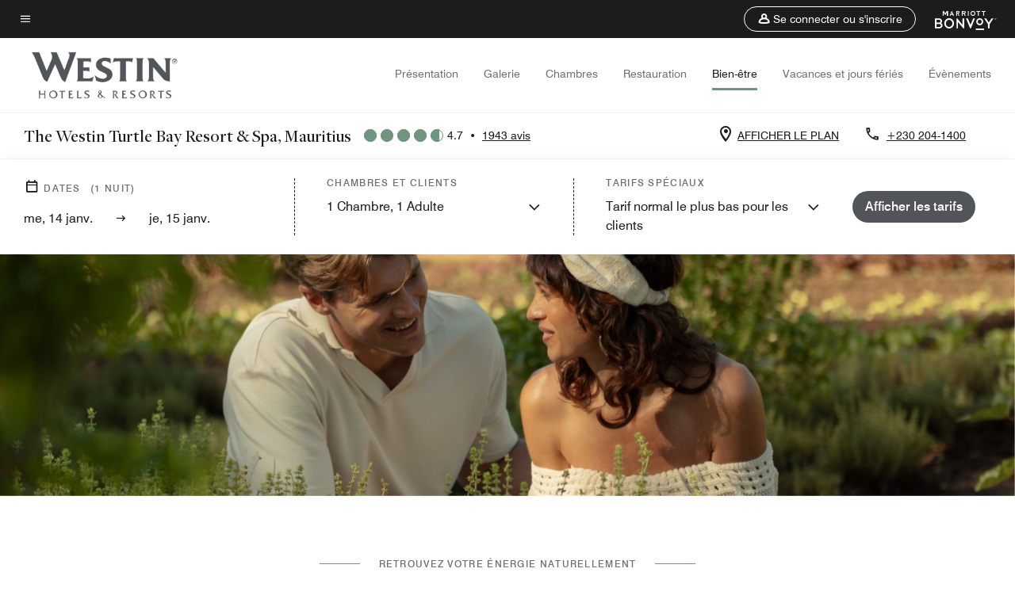

--- FILE ---
content_type: text/html;charset=utf-8
request_url: https://www.marriott.com/fr/hotels/mrutb-the-westin-turtle-bay-resort-and-spa-mauritius/experiences/
body_size: 35780
content:
<!doctype html>
<html lang="fr">



    
    <head>
    

    <meta charset="UTF-8"/>
    




    
<script type="text/javascript" src="https://www.marriott.com/resources/bb84ad7728406f938b23f5e9f0ee55b0f0aafa2feb045" async ></script><script defer="defer" type="text/javascript" src="https://rum.hlx.page/.rum/@adobe/helix-rum-js@%5E2/dist/rum-standalone.js" data-routing="env=prod,tier=publish,ams=Marriott Intl. Administrative Services, Inc (Sites)"></script>
<link rel="preload" as="style" href="/etc.clientlibs/mcom-hws/clientlibs/clientlib-base.min.569a20d572bd560535b3c0a54ddfbdfc.css" type="text/css">



    
    
<link rel="preload" as="style" href="/etc.clientlibs/mcom-hws/clientlibs/clientlib-firstpaint.min.350d5793ddfe907ef377fac71c6f6d41.css" type="text/css">




    
<link rel="preload" as="style" href="/etc.clientlibs/mcom-hws/clientlibs/clientlib-sitev2.min.f8e71a4f58643e7171a14b2800adfacf.css" type="text/css">



    

    

    <link media="(max-width: 564px)" href="https://cache.marriott.com/is/image/marriotts7prod/wi-mrutb-westin-farm-scene-20854-34388:Square?wid=564&fit=constrain" rel="preload" as="image"/>
	<link media="(min-width: 565px) and (max-width: 767px)" href="https://cache.marriott.com/is/image/marriotts7prod/wi-mrutb-westin-farm-scene-20854-34388:Square?wid=800&fit=constrain" rel="preload" as="image"/>
	<link media="(min-width: 768px) and (max-width: 991px)" href="https://cache.marriott.com/is/image/marriotts7prod/wi-mrutb-westin-farm-scene-20854-34388:Wide-Hor?wid=992&fit=constrain" rel="preload" as="image"/>
	<link media="(min-width: 992px) and (max-width: 1199.99px)" href="https://cache.marriott.com/is/image/marriotts7prod/wi-mrutb-westin-farm-scene-20854-34388:Pano-Hor?wid=1200&fit=constrain" rel="preload" as="image"/>
	<link media="(min-width: 1200px) and (max-width: 1600px)" href="https://cache.marriott.com/is/image/marriotts7prod/wi-mrutb-westin-farm-scene-20854-34388:Pano-Hor?wid=1600&fit=constrain" rel="preload" as="image"/>
	<link media="(min-width: 1601px) and (max-width: 1920px)" href="https://cache.marriott.com/is/image/marriotts7prod/wi-mrutb-westin-farm-scene-20854-34388:Pano-Hor?wid=1920&fit=constrain" rel="preload" as="image"/>
	<link media="(min-width: 1921px)" href="https://cache.marriott.com/is/image/marriotts7prod/wi-mrutb-westin-farm-scene-20854-34388:Feature-Hor?wid=1920&fit=constrain" rel="preload" as="image"/>
    <title>Snorkeling et massage à l'île Maurice | The Westin Turtle Bay Resort & Spa</title>
    <link rel="icon" href="https://cache.marriott.com/Images/Mobile/MC_Logos/MarriottApple57x57.png" type="image/x-icon"/>
    
    	
    	<link rel="alternate" href="https://www.marriott.com/de/hotels/mrutb-the-westin-turtle-bay-resort-and-spa-mauritius/experiences/" hreflang="de"/>
    
    	<link rel="alternate" hreflang="x-default" href="https://www.marriott.com/en-us/hotels/mrutb-the-westin-turtle-bay-resort-and-spa-mauritius/experiences/"/>
    	<link rel="alternate" href="https://www.marriott.com/en-us/hotels/mrutb-the-westin-turtle-bay-resort-and-spa-mauritius/experiences/" hreflang="en-us"/>
    
    	
    	<link rel="alternate" href="https://www.marriott.com/fr/hotels/mrutb-the-westin-turtle-bay-resort-and-spa-mauritius/experiences/" hreflang="fr"/>
    
    
    
    <meta name="description" content="Situé près de Grand Baie, le Westin Turtle Bay Resort and Spa, Maurice compte un kids club, une piscine, une salle de sport et un spa parmi ses installations."/>
    
    <meta http-equiv="X-UA-Compatible" content="IE=edge"/>
    <meta name="apple-mobile-web-app-capable" content="yes"/>
    <meta name="mobile-web-app-capable" content="yes"/>
    <meta name="apple-mobile-web-app-status-bar-style" content="black"/>
    <meta name="template" content="marriott-hws-content-page"/>
    <meta name="viewport" content="width=device-width, initial-scale=1"/>
    <meta http-equiv="Content-Security-Policy" content="upgrade-insecure-requests"/>
    <link rel="canonical" href="https://www.marriott.com/fr/hotels/mrutb-the-westin-turtle-bay-resort-and-spa-mauritius/experiences/"/>
    

	 
    <meta property="og:image" content="https://cache.marriott.com/content/dam/marriott-renditions/MRUTB/mrutb-walkway-3810-hor-wide.jpg?output-quality=70&amp;interpolation=progressive-bilinear&amp;downsize=1336px:*"/>
    <meta property="og:title" content="Snorkeling et massage à l'île Maurice | The Westin Turtle Bay Resort & Spa"/>
    <meta property="og:description" content="Situé près de Grand Baie, le Westin Turtle Bay Resort and Spa, Maurice compte un kids club, une piscine, une salle de sport et un spa parmi ses installations."/>
    <meta property="og:url" content="https://www.marriott.com/fr/hotels/mrutb-the-westin-turtle-bay-resort-and-spa-mauritius/experiences/"/>
    <meta property="og:locale" content="fr_FR"/>
    <meta property="og:site_name" content="Marriott Bonvoy"/>
    <meta property="og:latitude" content="-20.09046525803132"/>
    <meta property="og:longitude" content="57.510473232141145"/>
    <meta property="og:type" content="website"/>

    <meta name="twitter:card" content="summary_large_image"/>
    <meta name="twitter:site" content="@MarriottIntl"/>
    <meta name="twitter:title" content="Snorkeling et massage à l'île Maurice | The Westin Turtle Bay Resort & Spa"/>
    <meta name="twitter:description" content="Situé près de Grand Baie, le Westin Turtle Bay Resort and Spa, Maurice compte un kids club, une piscine, une salle de sport et un spa parmi ses installations."/>
    <meta name="twitter:image:src" content="https://cache.marriott.com/content/dam/marriott-renditions/MRUTB/mrutb-walkway-3810-hor-wide.jpg?output-quality=70&amp;interpolation=progressive-bilinear&amp;downsize=1336px:*"/>

    
    

    




    
    
        
    
<script type="text/javascript" src="/etc.clientlibs/mcom-hws/clientlibs/clientlib-firstpaint.min.3f51f96f26573d5297322047009cf17b.js" defer fetchpriority="high"></script>


    



    
    
<link rel="stylesheet" href="/etc.clientlibs/mcom-hws/clientlibs/clientlib-bptv2.min.c78b5890f9caf3b0006cb10fa39704e5.css" type="text/css">

























<script>
    window.recentlyViewedProperty = {
        config: {
            maxCachedPropertiesLimit: "10",
            maxCachedPropertiesTab: "2",
            maxCachedPropertiesDesktop: "3",
            maxCachedPropertiesMobile: "2",
            maxCachedDaysLimit: "60"
        },
        recentlyViewedProperties: {
            name: "The Westin Turtle Bay Resort \x26 Spa, Mauritius",
            address: "Balaclava, Turtle Bay, Île Maurice",
            marshaCode: "mrutb",
            imageUrl: "https:\/\/cache.marriott.com\/content\/dam\/marriott\u002Drenditions\/MRUTB\/mrutb\u002Dwalkway\u002D3810\u002Dhor\u002Dfeat.jpg?output\u002Dquality=70\x26interpolation=progressive\u002Dbilinear\x26downsize=100px:*",
            latitude: "\u002D20.09046525803132",
            longitude: "57.510473232141145",
            marshaBrandCode: "wi",
            postalAddress: "",
            state: "",
            country: "Île Maurice"
        }
    };
    window.__TRANSLATED__BV_JS__ = {
        reviews: "avis",
        showMoreReviewsCTA: "Voir plus d’avis",
        guestReviewsCTA: "AVIS DES CLIENTS",
        readWhatGuestsText: "Lisez ce que d\x27autres clients ont répondu dans leur enquête de satisfaction en ligne, remplie après un séjour effectué à l\x27hôtel",
        ratingsSummaryText: "Évaluations par catégorie",
        wasItHelpfulText: "Cela vous a\u002Dt\u002Dil été utile ?",
        ratingSummaryToolTipText: "Les évaluations sont basées sur les enquêtes de satisfaction que les clients complètent après leur séjour.",
        responseFromText: "Response From Hotel",
        staffText: "Personnel"
    };
    window.__HWS_AEM__ = {
        dateFormat: "dd, DD MMM",
        flexibleDateFormat: "MMMM YYYY",
        localDateFormat: "DD\/MM\/YYYY",
        weekNameFormatForCalendar: "ddd"
    };
</script>
<!-- /*Hybrid JS libraries */-->

    

    



    
<script type="text/javascript" src="/etc.clientlibs/mcom-hws/clientlibs/clientlib-hws-jquery.min.2f2d95e744ccc86178213cdf8a44f478.js" async></script>

     

	<script type="text/javascript">
    if (window.document.documentMode) {
  // Object.assign() - Polyfill For IE 

  if (typeof Object.assign != 'function') {
 
  Object.defineProperty(Object, "assign", {
    value: function assign(target, varArgs) { 
      'use strict';
      if (target == null) { 
        throw new TypeError('Cannot convert undefined or null to object');
      }
      var to = Object(target);
      for (var index = 1; index < arguments.length; index++) {
        var nextSource = arguments[index];
        if (nextSource != null) { 
          for (var nextKey in nextSource) {
            if (Object.prototype.hasOwnProperty.call(nextSource, nextKey)) {
              to[nextKey] = nextSource[nextKey];
            }
          }
        }
      }
      return to;
    },
    writable: true,
    configurable: true
  });
}
}
    	 var dataLayer = Object.assign({}, dataLayer, {
          "env_gdpr": "true",
          "env_ccpa": "true",
          "env_marketing": "true",
          "mrshaCode": "mrutb",
          "prop_marsha_code": "MRUTB",
          "site_id": "FR",
          "env_site_id": "FR",          
          "brwsrLang": "fr-fr",
          "device_language_preferred": "fr-fr",
          "brndCode":"WI",
          "hotelLoc":"Turtle Bay,Île Maurice",
          "prop_address_city":"Turtle Bay",
          "prop_address_state_name":"",
          "prop_address_state_abbr":"",
          "prop_address_city_state_country":"Turtle Bay||MU",
          "prop_address_country_abbr":"MU",
          "prop_address_lat_long":"-20.09046525803132,57.510473232141145",
          "prop_brand_code":"WI",
          "prop_brand_name":"Westin",
          "prop_is_ers":"false",
          "page_data_layer_ready":"true",
          "prop_name":"The Westin Turtle Bay Resort & Spa, Mauritius",
          "env_is_prod":"true",
          "prop_hws_tier":"Narrative",
		  "prop_brand_tier":"Premium",
          "env_date_time":"2026-01-14 10:08",
          "env_site_name": "https://www.marriott.com/",
          "env_platform":"AEM-prod",
          "prop_hws_page":"experiences",
          "prop_currency_type":"USD"
        });
    </script>
    
	    <script>
			(function(dataLayer){function getAkamaiBrowserLocation(){var req=new XMLHttpRequest();req.open('GET',document.location,!1),req.send(null);var headers=req.getResponseHeader('browser-akamai-loc-country');;window.__HWS_HEADER__ = {}; window.__HWS_HEADER__["x-request-id"]=req.getResponseHeader("x-request-id");return headers!=null&&headers!==void 0?headers.toUpperCase():void 0;}dataLayer.browser_akamai_loc_country= window.dataLayer.browser_akamai_loc_country?window.dataLayer.browser_akamai_loc_country:(window._satellite && window._satellite.getVar('browser_akamai_loc_country')) ? (window._satellite && window._satellite.getVar('browser_akamai_loc_country')):getAkamaiBrowserLocation();}(window.dataLayer||{}));
	    if(!window.dataLayer.browser_akamai_loc_country && window._satellite && window._satellite.getVar('browser_akamai_loc_country')){window.dataLayer.browser_akamai_loc_country = window._satellite && window._satellite.getVar('browser_akamai_loc_country')}
      </script>
    

		<script>
  			(function(g,b,d,f){(function(a,c,d){if(a){var e=b.createElement("style");e.id=c;e.innerHTML=d;a.appendChild(e)}})(b.getElementsByTagName("head")[0],"at-body-style",d);setTimeout(function(){var a=b.getElementsByTagName("head")[0];if(a){var c=b.getElementById("at-body-style");c&&a.removeChild(c)}},f)})(window,document,".header {opacity: 0 !important}",3E3);
		</script>



    
	    
	    
		
			<script src="//assets.adobedtm.com/launch-EN1ce795381cea451fa40478e502ecce2f.min.js" async></script>
	    
	    
    






    <script id="experiences-unap-schema-json" class="unap-schema-json" type="application/ld+json">
        {"@context":"https://schema.org","@type":"Hotel","@id":"https://www.marriott.com/fr/hotels/mrutb-the-westin-turtle-bay-resort-and-spa-mauritius/experiences/","name":"The Westin Turtle Bay Resort & Spa, Mauritius","telephone":"+230 204-1400 ","image":"https://cache.marriott.com/content/dam/marriott-digital/wi/emea/hws/m/mrutb/zh_cn/photo/unlimited/assets/mrutb-walkway-3810.tif","url":"https://www.marriott.com/fr/hotels/mrutb-the-westin-turtle-bay-resort-and-spa-mauritius/experiences/","address":{"@type":"PostalAddress","streetAddress":"Balaclava","addressLocality":"Turtle Bay","addressRegion":"","addressCountry":"Île Maurice","postalCode":""},"containsPlace":[{"@type":"ExerciseGym","name":"Salle de fitness","address":{"@type":"PostalAddress","streetAddress":"Balaclava","addressLocality":"Turtle Bay","addressRegion":"","addressCountry":"Île Maurice","postalCode":""},"image":"https://cache.marriott.com/content/dam/marriott-renditions/WI/wi-fitness-001-hor-wide.jpg?output-quality=70&interpolation=progressive-bilinear&downsize=380px:*","description":"Le centre de remise en forme est ouvert 24h/24 et équipé d’appareils de dernière génération.","openingHoursSpecification":[{"@type":"OpeningHoursSpecification","dayOfWeek":["Monday","Tuesday","Wednesday","Thursday","Friday","Saturday","Sunday"],"opens":"00:00:00","closes":"00:00:00"}],"amenityFeature":[{"@type":"LocationFeatureSpecification","name":"Appareil(s) elliptique(s)","value":"true"},{"@type":"LocationFeatureSpecification","name":"Appareils de musculation","value":"true"},{"@type":"LocationFeatureSpecification","name":"Machines de musculation","value":"true"},{"@type":"LocationFeatureSpecification","name":"Matériel de cardio-training","value":"true"},{"@type":"LocationFeatureSpecification","name":"Poids et haltères","value":"true"},{"@type":"LocationFeatureSpecification","name":"Rameur(s)","value":"true"},{"@type":"LocationFeatureSpecification","name":"Stepper(s)","value":"true"},{"@type":"LocationFeatureSpecification","name":"Tapis roulant(s)","value":"true"},{"@type":"LocationFeatureSpecification","name":"Vélo(s) d’appartement","value":"true"},{"@type":"LocationFeatureSpecification","name":"Salles de sauna","value":"true"},{"@type":"LocationFeatureSpecification","name":"Saunas","value":"true"},{"@type":"LocationFeatureSpecification","name":"Vestiaires","value":"true"}]},{"@type":"DaySpa","name":"Heavenly Spa by Westin™","telephone":"+230 204-1400 ","address":{"@type":"PostalAddress","streetAddress":"Balaclava","addressLocality":"Turtle Bay","addressRegion":"","addressCountry":"Île Maurice","postalCode":""},"image":"https://cache.marriott.com/content/dam/marriott-renditions/WI/wi-spa-001-hor-wide.jpg?output-quality=70&interpolation=progressive-bilinear&downsize=380px:*","description":"Embarquez à destination du bien-être pendant votre séjour à l'île Maurice et régénérez votre corps et votre esprit au Heavenly Spa by Westin™. Offrez-vous un package spa et détendez-vous dans le jardin privé avant ou après votre séance de soin spa régénérante, qui pourra notamment inclure un massage ou un enveloppement corporel.","openingHoursSpecification":[{"@type":"OpeningHoursSpecification","dayOfWeek":["Monday","Tuesday","Wednesday","Thursday","Friday","Saturday","Sunday"],"opens":"09:00:00","closes":"19:30:00"}],"hasOfferCatalog":{"@type":"OfferCatalog","name":"SpaServices","itemListElement":[{"@type":"Offer","itemOffered":{"@type":"Service","name":"Cours de fitness"}},{"@type":"Offer","itemOffered":{"@type":"Service","name":"Enveloppement du corps"}},{"@type":"Offer","itemOffered":{"@type":"Service","name":"Gommage pour le corps"}},{"@type":"Offer","itemOffered":{"@type":"Service","name":"Hammam"}},{"@type":"Offer","itemOffered":{"@type":"Service","name":"Manucures/pédicures"}},{"@type":"Offer","itemOffered":{"@type":"Service","name":"Massages"}},{"@type":"Offer","itemOffered":{"@type":"Service","name":"Massages en couple"}},{"@type":"Offer","itemOffered":{"@type":"Service","name":"Salons séparés pour hommes et femmes"}},{"@type":"Offer","itemOffered":{"@type":"Service","name":"Services de conseils en remise en forme"}},{"@type":"Offer","itemOffered":{"@type":"Service","name":"Services de maquillage"}},{"@type":"Offer","itemOffered":{"@type":"Service","name":"Soin du cuir chevelu et des cheveux"}},{"@type":"Offer","itemOffered":{"@type":"Service","name":"Soins du visage"}}]}},{"@type":"SportsActivityLocation","name":"Piscine principale","address":{"@type":"PostalAddress","streetAddress":"Balaclava","addressLocality":"Turtle Bay","addressRegion":"","addressCountry":"Île Maurice","postalCode":""},"image":"https://cache.marriott.com/content/dam/marriott-renditions/SACRO/sacro-indoor-pool-1694-hor-wide.jpg?output-quality=70&interpolation=progressive-bilinear&downsize=1318px:*","openingHoursSpecification":[{"@type":"OpeningHoursSpecification","dayOfWeek":["Monday","Tuesday","Wednesday","Thursday","Friday","Saturday","Sunday"],"opens":"08:00:00","closes":"18:00:00"}],"amenityFeature":[{"@type":"LocationFeatureSpecification","name":"Extérieure","value":"true"},{"@type":"LocationFeatureSpecification","name":"Serviettes fournies","value":"true"},{"@type":"LocationFeatureSpecification","name":"Piscine pour les enfants","value":"true"}]},{"@type":"SportsActivityLocation","name":"Whisper Zone (adultes seulement)","address":{"@type":"PostalAddress","streetAddress":"Balaclava","addressLocality":"Turtle Bay","addressRegion":"","addressCountry":"Île Maurice","postalCode":""},"image":"https://cache.marriott.com/content/dam/marriott-renditions/SACRO/sacro-indoor-pool-1694-hor-wide.jpg?output-quality=70&interpolation=progressive-bilinear&downsize=1318px:*","openingHoursSpecification":[{"@type":"OpeningHoursSpecification","dayOfWeek":["Monday","Tuesday","Wednesday","Thursday","Friday","Saturday","Sunday"],"opens":"08:00:00","closes":"18:00:00"}],"amenityFeature":[{"@type":"LocationFeatureSpecification","name":"Extérieure","value":"true"},{"@type":"LocationFeatureSpecification","name":"Serviettes fournies","value":"true"}]}]}
    </script>


    <script id="faq-schema-json" type="application/ld+json" data-faq-page="experiences">
        {"@context":"https://schema.org","@type":"FAQPage","@id":"https://www.marriott.com/fr/hotels/mrutb-the-westin-turtle-bay-resort-and-spa-mauritius/experiences/#FAQ","mainEntity":[{"@id":"https://www.marriott.com/fr/hotels/mrutb-the-westin-turtle-bay-resort-and-spa-mauritius/experiences/#FAQ-fitness","@type":"Question","name":"The Westin Turtle Bay Resort & Spa, Mauritius possède-t-il un centre de fitness sur place ?","acceptedAnswer":{"@type":"Answer","text":"Oui, The Westin Turtle Bay Resort & Spa, Mauritius dispose d’un centre de fitness sur place pour les clients de l’hôtel."}},{"@id":"https://www.marriott.com/fr/hotels/mrutb-the-westin-turtle-bay-resort-and-spa-mauritius/experiences/#FAQ-pool","@type":"Question","name":"The Westin Turtle Bay Resort & Spa, Mauritius possède-t-il une piscine sur place ?","acceptedAnswer":{"@type":"Answer","text":"Oui, The Westin Turtle Bay Resort & Spa, Mauritius dispose de plusieurs piscines sur place pour les clients de l’hôtel : ; [Piscine principale (Extérieure), Whisper Zone (adultes seulement) (Extérieure)]"}},{"@id":"https://www.marriott.com/fr/hotels/mrutb-the-westin-turtle-bay-resort-and-spa-mauritius/experiences/#FAQ-spa","@type":"Question","name":"The Westin Turtle Bay Resort & Spa, Mauritius possède-t-il un spa sur place ?","acceptedAnswer":{"@type":"Answer","text":"Oui, Heavenly Spa by Westin™ est situé sur place au sein de l’établissement The Westin Turtle Bay Resort & Spa, Mauritius. "}},{"@id":"https://www.marriott.com/fr/hotels/mrutb-the-westin-turtle-bay-resort-and-spa-mauritius/experiences/#FAQ-attractions","@type":"Question","name":"Quelles sont les sites touristiques locaux et les recommandations d’activités près de l’établissement The Westin Turtle Bay Resort & Spa, Mauritius ?","acceptedAnswer":{"@type":"Answer","text":"<a class='faq-attraction-link' target='_blank' href='https://mauritiusattractions.com/port-louis-central-market-p-1616.html'>Port Louis Central Market</a>, <a class='faq-attraction-link' target='_blank' href='https://www.marriott.com/en-us/hotels/mrumd-le-meridien-ile-maurice/experiences/'>Snow Room at Le Méridien Île Maurice</a>, Diving at Turtle Bay, <a class='faq-attraction-link' target='_blank' href='https://mauritiusattractions.com/grand-bay-mauritius-i-75.html'>Grand Baie</a>, <a class='faq-attraction-link' target='_blank' href='https://aventuredusucre.com/'>L'Aventure du Sucre - Sugar Museum and Factory</a> et bien d’autres se trouvent à proximité de l’établissement The Westin Turtle Bay Resort & Spa, Mauritius."}}]}
    </script>

<!--  Added for showing reviews/ratings on Photos page -->





    
    
    

    

    
    



    
    



    


    

    
<script>const ak_sgnl = '5a95b'; console.log(ak_sgnl);</script></head>
    <body data-comp-prefix="app-js__" class=" content-page narrative-page generic-page page basicpage  marriott-aem NarrativeTemplate   show-header-skeleton  brandCode_WI PremiumBrandGlobal  no-badge" id="content-page-75900fffa4" style="width: 100%;">
    





    
<link rel="stylesheet" href="/etc.clientlibs/mcom-hws/clientlibs/clientlib-base.min.569a20d572bd560535b3c0a54ddfbdfc.css" type="text/css">




    
    
<link rel="stylesheet" href="/etc.clientlibs/mcom-hws/clientlibs/clientlib-firstpaint.min.350d5793ddfe907ef377fac71c6f6d41.css" type="text/css">





    
<link rel="stylesheet" href="/etc.clientlibs/mcom-hws/clientlibs/clientlib-sitev2.min.f8e71a4f58643e7171a14b2800adfacf.css" type="text/css">




    
    
<link rel="stylesheet" href="/etc.clientlibs/mcom-hws/clientlibs/clientlib-sign-in.min.ef47ab20719059819fd46b0afcc6939b.css" type="text/css">





    

    


<link rel="stylesheet" href="https://www.marriott.com/mi-assets/mi-global/brand-framework/brand-config.WI.css" type="text/css"/>


    <svg role="img" alt="icon" width="0" class="svg-icon" height="0" style="position:absolute">
        <defs>
            
            
            
                




                



                <div class="page-wrap">
                    



<div class="data-page page basicpage">




    
    
    <div class="global-nav">
<div class="m-header global-nav app-js__global-nav marriott-aem global-nav__background" data-api-endpoint="/hybrid-presentation/api/v1/getUserDetails">
    <div class="global-nav-top">
        <div class="global-nav-top__container">
            <div class="global-nav-color-scheme-container color-scheme2">
                
                <div class="global-nav-top__container__bg  max-width-1920 w-100 m-auto d-flex flex-wrap flex-row justify-content-between align-items-center px-3 px-xl-4 py-2">
                    <div class="custom_click_track global-nav-top-left" data-custom_click_track_value="HWS Global Bonvoy Nav|Hamburger Button|internal">
                        <a href="#main" class="hide-from__screen skipToMain">Skip to
                            main content</a>
                        <button class="global-nav-global-menu-link p-0" aria-expanded="false">
                            <span class="icon-menu"></span>
                            <span class="sr-only">Texte du menu</span>
                        </button>
                    </div>
                    <div class="global-nav-top-right d-flex justify-content-between align-items-center">
                        
                            
                                <ul class="standard inverse">
                                    <li class="m-header__sign-in t-global-nav-items font-nav-items" data-sign-in-text="Se connecter,">
                                        <a href="#" role="button" class="m-button-s m-button-secondary m-header__btn m-header__top-nav-btn m-dialog-btn custom_click_track m-header__top-nav-btn d-flex justify-content-between align-items-center px-3 py-2" aria-label="Se connecter ou s&#39;inscrire" data-dialog-id="m-header-signin-dialog-header" data-overlay-endpoint="/fr/signInOverlay.mi" data-loading-msg="Chargement en cours..." data-error-msg="Impossible de charger le contenu" data-location-text="Global Nav" data-click-track-enable="true" data-custom_click_track_value="HWS Global Bonvoy Nav|Sign In|internal" data-sign-in-click-track-enabled="true" data-remembered-user-location="signin_rem_tooltip" data-mytrip-label="Mes séjours" data-signed-in-user-location="Logged-in User">
                                            <span class="m-header__top-nav-icon icon-round icon-nav---account m-0"></span>
                                            <span class="m-header__top-nav-txt t-font-s d-none d-xl-block ml-1">Se connecter ou s&#39;inscrire</span>
                                        </a>
                                    </li>
                                    <li class="d-none m-header__acnt t-global-nav-items font-nav-items" data-hello-text="Bonjour,">
                                        <a href="/fr/loyalty/myAccount/default.mi" target="_blank" class="m-header__btn m-header__top-nav-btn custom_click_track m-header__top-nav-btn--account d-flex justify-content-between align-items-center px-3" data-location-text="Logged-in User" data-click-track-enable="true" data-mytrip-label="Mes séjours" data-custom_click_track_value="Logged-in User|SIGN IN|external">
                                            <span class="m-header__top-nav-icon icon-round icon-nav---account-alt-active icon-inverse m-0"></span>
                                            <span class="d-none d-xl-block t-font-s mx-1">Mon compte</span>
                                            <span class="icon-external-arrow d-none d-xl-block"></span>
                                        </a>
                                    </li>
                                </ul>
                                <form anonymous-action="/mi/phoenix-account-auth/v1/sessionTimeOut" loggedIn-action="/mi/phoenix-account-auth/v1/sessionTimeOut" class="d-none session-timeout">
    <input type="hidden" name="expiredIn" value="1800000"/>
</form>

                            
                            <a class="p-0 m-0" href="https://www.marriott.fr/default.mi" aria-label="Marriott Bonvoy">
                                <div class="t-program-logo-xs icons-fg-color ml-4"></div>
                            </a>
                        
                    </div>
                </div>
            </div>
            

    <div class="global-nav-menu-container color-scheme1">
        <div class="global-nav-main-menu pb-xl-4">
            <div class="global-nav-main-menu__closeSection d-flex justify-content-between align-items-center pl-4 pr-3 pr-xl-4 py-3">
                <span class="icon-clear" tabindex="0" aria-label="menu close button"></span>
                <span class="sr-only">Texte fermer le menu</span>
                <a href="https://www.marriott.fr/default.mi" class="p-0 m-0 custom_click_track" data-custom_click_track_value="HWS Global Bonvoy Nav | Global Bonvoy Nav - Bonvoy Logo | internal">
                    <div class="t-program-logo-xs" aria-label="Marriott Bonvoy">
                        <span class="sr-only">Logo Marriott</span>
                    </div>
                </a>
            </div>
            <div class="mobileHeaderContent d-xl-none">
                <div class="subNavLinks d-flex d-xl-none px-4 pb-3 pt-3"></div>
            </div>
            <div class="d-flex d-xl-none align-items-center justify-content-center py-4 mb-3">
                <a href="" class="p-0 m-0"><span class="t-program-logo-color-s" aria-label="Marriott Bonvoy"></span>
                    <span class="sr-only">Logo Marriott</span>
                </a>
            </div>
            <div class="global-nav-main-menu__content pl-4 pr-3 pr-xl-4">
                <ul class="pt-4 pb-2">
                    <li class="pb-4">
                        <a href="https://www.marriott.fr/search/default.mi" class="global-nav-menu-link d-flex justify-content-between text-left t-subtitle-l">
                            <span>Rechercher et réserver</span>
                            <span class="icon-arrow-right icon-m d-xl-none"></span>
                        </a>
                    </li>
                
                    <li class="pb-4">
                        <a href="https://www.marriott.fr/offers.mi" class="global-nav-menu-link d-flex justify-content-between text-left t-subtitle-l">
                            <span>Offres spéciales</span>
                            <span class="icon-arrow-right icon-m d-xl-none"></span>
                        </a>
                    </li>
                
                    <li class="pb-4">
                        <a href="https://www.marriott.fr/meeting-event-hotels/meeting-planning.mi" class="global-nav-menu-link d-flex justify-content-between text-left t-subtitle-l">
                            <span>Réunions et événements</span>
                            <span class="icon-arrow-right icon-m d-xl-none"></span>
                        </a>
                    </li>
                
                    <li class="pb-4">
                        <a href="https://www.marriott.fr/hotel-search.mi" class="global-nav-menu-link d-flex justify-content-between text-left t-subtitle-l">
                            <span>Vacances</span>
                            <span class="icon-arrow-right icon-m d-xl-none"></span>
                        </a>
                    </li>
                
                    <li class="pb-4">
                        <a href="https://www.marriott.fr/marriott-brands.mi" class="global-nav-menu-link d-flex justify-content-between text-left t-subtitle-l">
                            <span>Nos marques</span>
                            <span class="icon-arrow-right icon-m d-xl-none"></span>
                        </a>
                    </li>
                
                    <li class="pb-4">
                        <a href="https://www.marriott.com/credit-cards.mi" class="global-nav-menu-link d-flex justify-content-between text-left t-subtitle-l">
                            <span>Nos cartes bancaires</span>
                            <span class="icon-arrow-right icon-m d-xl-none"></span>
                        </a>
                    </li>
                
                    <li class="pb-4">
                        <a href="https://www.marriott.fr/loyalty.mi" class="global-nav-menu-link d-flex justify-content-between text-left t-subtitle-l">
                            <span>À propos de Marriott Bonvoy</span>
                            <span class="icon-arrow-right icon-m d-xl-none"></span>
                        </a>
                    </li>
                
                    <li class="pb-4">
                        <a href="https://careers.marriott.com/fr-FR/" class="global-nav-menu-link d-flex justify-content-between text-left t-subtitle-l">
                            <span>Offres d&#39;emploi Marriott</span>
                            <span class="icon-arrow-right icon-m d-xl-none"></span>
                        </a>
                    </li>
                </ul>
                <div class="global-nav-main-menu__content-language-container d-flex flex-row py-4">
                    <button class="languageSelector t-font-s d-flex align-items-center mr-4 mr-xl-3 p-0">
                        <span class="icon-globe mr-2 sr-only"> Sélecteur de langue</span>
                        
                            
                            <span class="d-block h-100">Français</span>
                        
                            
                            
                        
                            
                            
                        
                    </button>
                    <a class="help t-font-s d-flex align-items-center p-0" href="https://www.marriott.fr/help.mi">
                        <span class="icon-help mr-2"></span>
                        <span class="d-block h-100 help-text">Aide</span>
                    </a>
                </div>
            </div>
            <div class="global-nav-main-menu__safetyDetails pl-4 pr-3 pr-xl-4 pt-2 pb-3 pb-xl-0">
                <p class="t-subtitle-m m-0 py-4 global-nav-main-menu__safetyText"></p>
                
            </div>
        </div>
    </div>
    


        </div>
        
        <div class="global-nav-menu-container-placeholder d-xl-none"></div>
    </div>
    
<div class="global-nav__language-container-modal d-none align-items-center w-100">
        <div class="container px-0 px-xl-5">
            <div class="modalContainer d-flex d-xl-block flex-column ">
                <div class="modalContainer__label d-flex justify-content-between w-100 px-3 px-xl-4 py-3">
                    <span class="t-label-s d-flex align-items-center pl-2 pl-xl-0">Choisir une langue</span>
                    <span class="modalClose icon-clear" aria-label="language modal close button"></span>
                </div>
                <div class="modalContainer__languagesList d-flex flex-column flex-xl-row px-2 pt-xl-4">
                        <div class="flex-fill pl-4 col pr-0 pt-4 pt-xl-0">
                            <p class="t-subtitle-l m-0 pb-3 pb-xl-4"></p>
                            <div class="pl-3">
                                <a href="https://www.marriott.com/fr/hotels/mrutb-the-westin-turtle-bay-resort-and-spa-mauritius/experiences/" data-localecode="fr" class="t-font-s d-block pb-3 active">Français</a>
                            
                                <a href="https://www.marriott.com/de/hotels/mrutb-the-westin-turtle-bay-resort-and-spa-mauritius/experiences/" data-localecode="de" class="t-font-s d-block pb-3 ">Deutsch</a>
                            
                                <a href="https://www.marriott.com/en-us/hotels/mrutb-the-westin-turtle-bay-resort-and-spa-mauritius/experiences/" data-localecode="en_us" class="t-font-s d-block pb-3 ">English(US)</a>
                            </div>
                        </div>
                </div>
                <div class="modalContainer__closeBtn mt-auto mt-xl-0 d-flex justify-content-center justify-content-xl-end px-4 py-3 py-xl-4">
                    <button class="modalClose m-button-m m-button-secondary p-0 px-xl-4">
                        <span class="px-xl-2">Fermer</span>
                    </button>
                </div>
            </div>
        </div>
    </div>
    
    


</div>
<div class="mdc-dialog " id="m-header-signin-dialog-header">
    <div class="mdc-dialog__container">
        <div class="mdc-dialog__surface" role="dialog" aria-modal="true">
            <button class="m-dialog-close-btn icon-clear">
                <span class="sr-only">Close Dialog</span>
            </button>
            <div id="container-801da3de78" class="cmp-container">
                <div class="aem-Grid aem-Grid--12 aem-Grid--default--12 ">
                    <div class="signin aem-GridColumn aem-GridColumn--default--12">
                        <div class="modal-content mfp-content header-overlay standard standard">
                            <div class="header-overlay__msg"></div>
                        </div>
                    </div>
                </div>
            </div>
        </div>
        <div class="mdc-dialog__scrim"></div>
    </div>
</div>
</div>


</div>




	
		<div class="data-page page basicpage">




    
    
    <div class="header">
    
    
    
    
    
    
    
    <div class="marriott-header non-trc-header app-js__marriott-header w-100 color-scheme1" data-colorscheme="color-scheme1">
        <div class="marriott-header-top d-flex flex-wrap ">
            <div class="marriott-header-menu-container">
                <div class="marriott-header-bottom pt-xl-1 ">
                    <div class="max-width-1920 w-100 m-auto d-flex flex-wrap justify-content-between pt-xl-2 pb-xl-1">
                        <div class="marriott-header-bottom-left d-flex flex-nowrap col-3">
                            <div class="marriott-header-logo">
                                <a href="/fr/hotels/mrutb-the-westin-turtle-bay-resort-and-spa-mauritius/overview/" class="custom_click_track marriott-header-logo-link d-flex align-items-center marriott-header__brand-logo-WI" data-custom_click_track_value="HWS Hotel Navigation | Hotel Navigation - Hotel Logo | internal">
                                    
                                        <img src="https://cache.marriott.com/content/dam/marriott-digital/wi/global-property-shared/en_us/logo/assets/wi_logo_L.png" class="marriott-header-primary-logo" alt="Westin Hotels"/>
                                    
                                    
                                    
                                </a>
                                <div class="marriott-mobile-rating-summary pt-3"></div>
                            </div>
                            <h2 class="marriott-header-mobile-title t-subtitle-xl">The Westin Turtle Bay Resort &amp; Spa, Mauritius</h2>
                        </div>
                        <div class="hotel-badges-container d-flex d-xl-none w-100 align-items-center justify-content-center py-2 color-scheme1">
                            <div class="hotel-badges app-js__hotel-badges d-block pl-4 mr-5">
                                <div class="hotel-badges__badge t-overline-normal text-uppercase d-none" data-primary-hotel-badge="true" data-primary-label="NOUVEL HÔTEL" data-primary-start-date="2008-07-01" data-primary-end-date="2008-12-28"></div>
                            </div>
                        </div>
                        <div class="d-none" data-bv-show="rating_summary" data-bv-product-id="mrutb"></div>
                        <div class="d-none" data-bv-show="reviews" data-bv-product-id="mrutb"></div>
                        <div class="bazaarvoice app-js__bazaarvoice d-none justify-content-center align-items-center container">
                        </div>
                        <div class="marriott-header-bottom-right flex-wrap col-9 cmp-list">
    <ul class="d-flex" id="navigation-list-028abd3d40">
        
        <li>
            <a href="/fr/hotels/mrutb-the-westin-turtle-bay-resort-and-spa-mauritius/overview/" class="t-font-s m-header-primary-link   custom_click_track" data-custom_click_track_value="HWS Hotel Navigation|Overview|internal">Présentation </a>
        </li>
    
        
        <li>
            <a href="/fr/hotels/mrutb-the-westin-turtle-bay-resort-and-spa-mauritius/photos/" class="t-font-s m-header-primary-link   custom_click_track" data-custom_click_track_value="HWS Hotel Navigation|Photos|internal">Galerie </a>
        </li>
    
        
        <li>
            <a href="/fr/hotels/mrutb-the-westin-turtle-bay-resort-and-spa-mauritius/rooms/" class="t-font-s m-header-primary-link   custom_click_track" data-custom_click_track_value="HWS Hotel Navigation|Rooms|internal">Chambres </a>
        </li>
    
        
        <li>
            <a href="/fr/hotels/mrutb-the-westin-turtle-bay-resort-and-spa-mauritius/dining/" class="t-font-s m-header-primary-link   custom_click_track" data-custom_click_track_value="HWS Hotel Navigation|Dining|internal">Restauration </a>
        </li>
    
        
        <li>
            <a href="/fr/hotels/mrutb-the-westin-turtle-bay-resort-and-spa-mauritius/experiences/" class="t-font-s m-header-primary-link  active custom_click_track" data-custom_click_track_value="HWS Hotel Navigation|Experiences|internal">Bien-être </a>
        </li>
    
        
        <li>
            <a href="/fr/hotels/mrutb-the-westin-turtle-bay-resort-and-spa-mauritius/experiences/holidays/" class="t-font-s m-header-primary-link   custom_click_track" data-custom_click_track_value="HWS Hotel Navigation|Holidays|internal">Vacances et jours fériés </a>
        </li>
    
        
        <li>
            <a href="/fr/hotels/mrutb-the-westin-turtle-bay-resort-and-spa-mauritius/events/" class="t-font-s m-header-primary-link   custom_click_track" data-custom_click_track_value="HWS Hotel Navigation|Events|internal">Évènements </a>
        </li>
    </ul>
</div>

    


                    </div>
                </div>
                
                <div class="marriott-header-subnav sticky-nav-header color-scheme1" data-mobile-reserve-bar-color-scheme="color-scheme1" data-desktop-reserve-bar-color-scheme="color-scheme1">
                    <div class="max-width-1920 w-100 m-auto d-xl-flex justify-content-xl-between">
                        <div class="marriott-header-subnav__title d-flex">
                            <h3 class="marriott-header-subnav__title-heading pr-3 my-auto t-subtitle-xl">
                                The Westin Turtle Bay Resort &amp; Spa, Mauritius</h3>
                            <div class="marriott-header-subnav__rating_sumary my-auto">
                            </div>
                            <div class="hotel-badges app-js__hotel-badges d-block pl-4 mr-5">
                                <div class="hotel-badges__badge t-overline-normal text-uppercase d-none" data-primary-hotel-badge="true" data-primary-label="NOUVEL HÔTEL" data-primary-start-date="2008-07-01" data-primary-end-date="2008-12-28"></div>
                            </div>
                        </div>
                        <div class="marriott-header-subnav__menu">
                            <div class="marriott-header-subnav__menu__submenu withImage leftSide">
                                <div class="marriott-header-subnav__menu__submenu__icon">
                                    <span class="icon-location icon-m"></span>
                                </div>
                                <a href="https://www.google.com/maps/search/?api=1&query=-20.09046525803132,57.510473232141145" class="marriott-header-subnav__menu__submenu__text m-header-secondary-link uppercase custom_click_track nonChineseContent t-font-s pl-2 google-map-link" data-custom_click_track_value="HWS Hotel Sub Header|Hotel Sub Header - View Map |external" tabindex="-1" target="_blank">AFFICHER LE PLAN</a>
                                <a href="https://map.baidu.com/search/?latlng=-20.09046525803132,57.510473232141145" class="marriott-header-subnav__menu__submenu__text m-header-secondary-link uppercase custom_click_track chineseContent loading-map t-font-s pl-2 baidu-map-link" data-custom_click_track_value="HWS Hotel Sub Header|Hotel Sub Header - View Map | external" tabindex="-1" target="_blank">AFFICHER LE PLAN</a>
                            </div>
                            <div class="marriott-header-subnav__menu__submenu withImage rightSide">
                                <div class="marriott-header-subnav__menu__submenu__icon" aria-hidden="true">
                                    <span class="icon-phone icon-m"></span>
                                </div>
                                <a href="tel:+230%20204-1400%20" class="marriott-header-subnav__menu__submenu__text m-header-secondary-link t-font-s custom_click_track pl-2" dir="ltr" data-custom_click_track_value="HWS Hotel Sub Header|Hotel Sub Header - Click to Call |external" tabindex="0" aria-label="Contact us at phone +230 204-1400 ">+230 204-1400 </a>
                            </div>
                            
                            <div class="marriott-header-subnav__rating_sumary py-3">
                            </div>
                            
                            <div class="marriott-header-subnav__menu__reserve d-xl-none color-scheme1 " data-mobile-color-scheme="color-scheme1">
                                <button class="marriott-header-subnav__menu__reserve__button m-button-m m-button-primary custom_click_track" aria-expanded="false" data-custom_click_track_value="HWS Hotel Sub Header|Hotel Sub Header - Check Availability CTA Drop Down |external">
                                    <span class="marriott-header-subnav__menu__reserve__button-text">Vérifier la disponibilité</span>
                                </button>
                            </div>
                            
                        </div>
                    </div>
                </div>
            </div>
            <!-- Reserve -->
            <div class="marriott-header-subnav-reserve sticky-nav-header justify-content-xl-between flex-column flex-xl-row w-100  color-scheme1 coreReserve d-none d-xl-flex">
                <div class="marriott-header-subnav-reserve__mob__header d-block d-xl-none p-4 my-2">
                    <button class="marriott-header-subnav-reserve__mob__header__close p-0" aria-label="close">
                        <span class="icon-back-arrow"></span>
                    </button>
                </div>
                <a class="marriott-header-subnav-reserve__mob__sub__back roomsNGuestsCancel t-font-xs hide py-4 px-3">Annuler</a>
                <div class="marriott-header-subnav-reserve__sub calendarSection my-xl-4 mb-4 mb-xl-0 pl-4 pl-xl-0 pr-4 pr-xl-0">
                    <div class="mobileFixedSection">
                        <div class="marriott-header-subnav-reserve__sub__label d-flex align-items-center t-overline-normal pb-xl-2 mb-xl-1">
                            <span class="icon-calendar t-font-m icon-m mr-1"></span>
                            <span class="marriott-header-subnav-reserve__sub__label__left mr-1">DATES </span>
                            <span class="marriott-header-subnav-reserve__sub__label__right">
                  (<span class="dateSelectionNumOfNights">1</span>
                  <span class="night"> Nuit)</span>
                  <span class="nights hide"> Nuits)</span>
                  </span>
                        </div>
                        <div id="datesInput" class="marriott-header-subnav-reserve__sub__input swap--xs--t-font-s swap--lg--t-font-m d-xl-block pb-2 pb-xl-0 pt-2 pt-xl-0" tabindex="0">
                  <span class="inputSection w-100 d-xl-block " data-identity="specific">
                  <span class="fromDateSection flex-fill mr-4 mr-xl-0"></span>
                  <span class="icon-forward-arrow px-4 d-none d-xl-inline"></span>
                  <span class="toDateSection flex-fill"></span>
                  </span>
                            <span class="inputSection w-100 hide" data-identity="flexible">
                  Flexible sur
                  </span>
                        </div>
                    </div>
                    <div class="marriott-header-subnav-reserve__sub__floatsec d-flex flex-column align-items-center ml-xl-4 dateSelectionSec hide">
                        <button class="marriott-header-subnav-reserve__sub__floatsec__close" data-dismiss="close" aria-label="Close">
                            <span class="icon-clear icons-fg-color" title="Close"></span>
                        </button>
                        <div class="marriott-header-subnav-reserve__sub__floatsec__tab d-flex py-4 py-xl-0">
                            <button class="marriott-header-subnav-reserve__sub__floatsec__tab__btn t-label-s pl-4 pr-3 py-2 active" data-id="specific">Dates spécifiques
                            </button>
                            <button class="marriott-header-subnav-reserve__sub__floatsec__tab__btn t-label-s pl-3 pr-4 py-2" data-id="flexible">Dates flexibles
                            </button>
                        </div>
                        <div class="weekDays t-font-xs d-flex d-xl-none justify-content-around w-100 px-3 pb-2">
                            <span>S</span>
                            <span>M</span>
                            <span>T</span>
                            <span>W</span>
                            <span>T</span>
                            <span>F</span>
                            <span>S</span>
                        </div>
                        <div id="specific" class="marriott-header-subnav-reserve__sub__floatsec__tab__tabcontent marriott-header-subnav-reserve__sub__floatsec__tab__tabcontent__daterangepicker w-100 px-xl-3" data-specific-nights="1" data-from-date="" data-to-date="" data-done-label="Terminé" data-viewrates-label="Afficher les tarifs" data-viewrates-specific-click-track-value="HWS View Rates | Date Picker Specific |internal" data-viewrates-flexible-click-track-value="HWS View Rates | Date Picker Flexible |internal">
                        </div>
                        <div id="flexible" class="marriott-header-subnav-reserve__sub__floatsec__tab__tabcontent marriott-header-subnav-reserve__sub__floatsec__tab__tabcontent__flexiblesection w-100 d-flex flex-column align-items-center hide" data-flexible-nights="1" data-flexible-text="Flexible sur">
                            <div class="flexible__text d-inline-flex justify-content-center align-items-center py-4 mb-4 mt-xl-4">
                                <span class="t-subtitle-m pr-5">Nombre de nuits</span>
                                <div class="flexible__increase-decrease-buttons d-flex justify-content-center align-items-center ml-4">
                                    <button class="decrease-button d-flex align-items-start justify-content-center" data-minallowed="1" aria-label="Decrease number of nights" disabled>
                                        <span>-</span>
                                    </button>
                                    <div class="t-subtitle-m px-2">
                                        <span class="flexibleNumberOfNightsValue px-3">1</span>
                                        <input type="hidden" value="1" class="flexibleNumberOfNights" aria-hidden="true" hidden/>
                                    </div>
                                    <button class="increase-button d-flex align-items-center justify-content-center px-0 pb-1 pb-xl-0" data-max-allowed="9" aria-label="Increase number of nights"><span>+</span>
                                    </button>
                                </div>
                            </div>
                            <div class="flexible__months d-flex align-items-center justify-content-center flex-wrap pb-xl-4 mt-3 mb-5 mb-xl-2">
                            </div>
                            <div class="flexible__done-button align-self-end pb-xl-4 mb-xl-3 mx-auto color-scheme1">
                                <button class="m-button-secondary flexible__done-real-button" data-dismiss="close">
                                    <span class="d-none d-xl-block px-3 flexible__done-button-done-text">Terminé</span>
                                    <span class="d-block d-xl-none flexible__done-button-dynamic-text">
                        <span class="flexible__done-button-continue-text" data-continue-text="Continuer avec " data-view-rates="Afficher les tarifs" data-view-rates-for="Voir les tarifs pour" data-done-text="Terminé">Continuer avec </span>
                        <span class="noOfNights"></span>
                        <span class="night"> Nuit</span>
                        <span class="nights hide"> Nuits</span>
                     </span>
                                </button>
                            </div>
                        </div>
                    </div>
                </div>
                <div class="seperatorLine d-none d-xl-block my-4"></div>
                <div class="marriott-header-subnav-reserve__sub roomsAndGuestsSection my-xl-4 mb-4 mb-xl-0 pl-4 pl-xl-0 pr-4 pr-xl-0">
                    <div class="marriott-header-subnav-reserve__sub__label t-overline-normal pb-xl-2 mb-xl-1">
                        Chambres et clients
                    </div>
                    <div class="marriott-header-subnav-reserve__sub__input pb-2 pb-xl-0 pt-2 pt-xl-0 swap--xs--t-font-s swap--lg--t-font-m" aria-label="Select number of guests dropdown" id="guestsValue" role="button" tabindex="0" aria-expanded="false">
               <span class="totalValuePlace">
               <span class="roomsCount">1</span>
               <span class="room">Chambre, </span>
               <span class="rooms hide">Chambres, </span>
               <span class="adultsCount">1</span>
               <span class="adult ">Adulte</span>
               <span class="adults hide">Adultes</span>
               <span class="childCount hide">1</span>
               <span class="child hide"> Enfant</span>
               <span class="children hide"> Enfants</span>
               </span>
                        <span class="marriott-header-subnav-reserve__sub__input__icon m-icon icon-arrow-right d-xl-none"></span>
                        <span class="marriott-header-subnav-reserve__sub__input__icon m-icon icon-arrow-down d-none d-xl-block"></span>
                    </div>
                    <div class="marriott-header-subnav-reserve__sub__floatsec d-flex flex-column roomsGuestSec pt-4 pt-xl-0 hide">
                        <input type="hidden" value="8" class="maxGuestPerRoom" aria-hidden="true" hidden/>
                        <button class="marriott-header-subnav-reserve__sub__floatsec__close roomsNGuestsClose" data-dismiss="close" aria-label="Close">
                            <span class="icon-clear icons-fg-color" title="Close"></span>
                        </button>
                        <div class="d-flex flex-column flex-xl-row px-3 px-xl-5 mx-0 mx-xl-5 pb-5 pb-xl-0 mb-5 mb-xl-0">
                            <div class="w-100 px-0 px-xl-2">
                                <div class="marriott-header-subnav-reserve__sub__floatsec__title t-overline-normal pb-0 pb-xl-3">
                                    
                                    
                                    
                                        Maximum <span>8</span>
                                        occupants par chambre
                                    
                                </div>
                                <div class="marriott-header-subnav-reserve__sub__floatsec__rgsel d-flex justify-content-between align-items-center py-4">
                                    <div class="marriott-header-subnav-reserve__sub__floatsec__rgsel__text">
                                        <div class="marriott-header-subnav-reserve__sub__floatsec__rgsel__text__val t-subtitle-m">
                                            Chambres
                                        </div>
                                        <div class="marriott-header-subnav-reserve__sub__floatsec__rgsel__text__sub t-font-xs" data-maxGuest="true">(Max : 3 chambres/personne)
                                        </div>
                                    </div>
                                    <div class="marriott-header-subnav-reserve__sub__floatsec__rgsel__value d-flex justify-content-between">
                                        <button class="marriott-header-subnav-reserve__sub__floatsec__rgsel__value__btn px-0 d-flex justify-content-center align-items-center decrease" data-minallowed="1" aria-label="Decrease number of rooms" disabled>
                                            <span>-</span></button>
                                        <div class="marriott-header-subnav-reserve__sub__floatsec__rgsel__value__txt d-flex align-items-center justify-content-center t-subtitle-m">
                                            <span class="px-3">1</span>
                                            <input type="hidden" value="1" class="incDescValToSend reserveRoomVal" aria-hidden="true" hidden/>
                                        </div>
                                        <button class="marriott-header-subnav-reserve__sub__floatsec__rgsel__value__btn px-0 d-flex justify-content-center align-items-center increase" data-maxallowed="3" aria-label="Increase number of rooms"><span>+</span></button>
                                    </div>
                                </div>
                                <div class="marriott-header-subnav-reserve__sub__floatsec__rgsel d-flex justify-content-between align-items-center py-4">
                                    <div class="marriott-header-subnav-reserve__sub__floatsec__rgsel__text">
                                        <div class="marriott-header-subnav-reserve__sub__floatsec__rgsel__text__val t-subtitle-m">
                                            Adultes
                                        </div>
                                        <div class="marriott-header-subnav-reserve__sub__floatsec__rgsel__text__sub t-font-xs color-neutral-40" data-maxGuest="true">(Max : 8 personnes/chambre)
                                        </div>
                                    </div>
                                    <div class="marriott-header-subnav-reserve__sub__floatsec__rgsel__value d-flex justify-content-between">
                                        <button class="marriott-header-subnav-reserve__sub__floatsec__rgsel__value__btn px-0 d-flex justify-content-center align-items-center decrease  " data-minallowed="1" aria-label="Decrease number of Adults" disabled><span>-</span></button>
                                        <div class="marriott-header-subnav-reserve__sub__floatsec__rgsel__value__txt d-flex align-items-center justify-content-center t-subtitle-m">
                                            <span class="px-3">1</span>
                                            <input type="hidden" value="1" class="incDescValToSend reserveAdultsNumVal" aria-hidden="true" hidden/>
                                        </div>
                                        <button class="marriott-header-subnav-reserve__sub__floatsec__rgsel__value__btn px-0 d-flex justify-content-center align-items-center increase  " data-maxallowed="8" aria-label="Increase number of Adults" data-isIncrease="true">
                                            <span>+</span></button>
                                    </div>
                                </div>
                                <div class="marriott-header-subnav-reserve__sub__floatsec__rgsel d-flex justify-content-between align-items-center py-4">
                                    
                                    <div class="marriott-header-subnav-reserve__sub__floatsec__rgsel__text">
                                        <div class="marriott-header-subnav-reserve__sub__floatsec__rgsel__text__val t-subtitle-m">
                                            Enfants
                                        </div>
                                        <div class="marriott-header-subnav-reserve__sub__floatsec__rgsel__text__sub t-font-xs" data-maxGuest="true">(Max : 8 personnes/chambre)
                                        </div>
                                    </div>
                                    <div class="marriott-header-subnav-reserve__sub__floatsec__rgsel__value d-flex justify-content-between" data-child-translated-text="Enfant" data-age-translated-text=": Âge" data-months-translated-text="Mois" data-year-translated-text="An" data-years-translated-text="Ans">
                                        <button class="marriott-header-subnav-reserve__sub__floatsec__rgsel__value__btn px-0 d-flex justify-content-center align-items-center decrease  " data-minallowed="0" aria-label="Decrease number of Children" disabled>
                                            <span>-</span></button>
                                        <div class="marriott-header-subnav-reserve__sub__floatsec__rgsel__value__txt d-flex align-items-center justify-content-center t-subtitle-m">
                                            <span class="px-3">0</span>
                                            <input type="hidden" value="0" class="incDescValToSend reserveChildNumVal" aria-hidden="true" hidden/>
                                        </div>
                                        <button class="marriott-header-subnav-reserve__sub__floatsec__rgsel__value__btn px-0 d-flex justify-content-center align-items-center increase  " data-maxallowed="7" aria-label="Increase number of Children" data-isIncrease="true">
                                            <span>+</span></button>
                                    </div>
                                </div>
                            </div>
                            <div class="roomsGuestSecSeperator mx-0 mx-xl-4 my-xl-4 hide"></div>
                            <div class="marriott-header-subnav-reserve__sub__floatsec__rgsel__child__age w-100 hide">
                                <div class="marriott-header-subnav-reserve__sub__floatsec__rgsel__child__age__title t-overline-normal pb-4 pt-4 pt-xl-0">
                                    ÂGE DES ENFANTS (OBLIGATOIRE)
                                </div>
                                <div class="marriott-header-subnav-reserve__sub__floatsec__rgsel__child__age__children"></div>
                            </div>
                        </div>
                        <div class="marriott-header-subnav-reserve__sub__floatsec__rgsel__btns d-flex justify-content-center pt-3 pt-xl-4 pb-4 my-0 my-xl-3">
                            <button class="marriott-header-subnav-reserve__sub__floatsec__done roomsNGuestsDone m-button-m m-button-secondary m-0" data-section="roomsGuestSec" data-dismiss="close">Terminé
                            </button>
                        </div>
                    </div>
                </div>
                <div class="seperatorLine d-none d-xl-block my-4"></div>
                <div class="marriott-header-subnav-reserve__sub ratesDropdown my-xl-4 mb-4 mb-xl-0 pl-4 pl-xl-0 pr-4 pr-xl-0">
                    <div class="marriott-header-subnav-reserve__sub__label t-overline-normal pb-xl-2 mb-xl-1">
                        Tarifs spéciaux
                    </div>
                    <div class="marriott-header-subnav-reserve__sub__input swap--xs--t-font-s swap--lg--t-font-m pb-2 pb-xl-0 pt-2 pt-xl-0" id="specialRates" role="button" tabindex="0" aria-expanded="false">
               <span class="specialRatesShowVal">Tarif normal le plus bas pour les clients</span>
                        <span class="marriott-header-subnav-reserve__sub__input__icon m-icon icon-arrow-right d-xl-none"></span>
                        <span class="marriott-header-subnav-reserve__sub__input__icon m-icon icon-arrow-down d-none d-xl-block"></span>
                    </div>
                    <div class="marriott-header-subnav-reserve__sub__floatsec d-flex flex-column mr-xl-3 specialRatesSec hide pt-4 pt-xl-0" role="none" aria-hidden="true">
                        <button class="marriott-header-subnav-reserve__sub__floatsec__close" data-dismiss="close" aria-label="Close">
                            <span class="icon-clear icons-fg-color" title="Close"></span>
                        </button>
                        <fieldset class="marriott-header-subnav-reserve__sub__floatsec__select d-flex flex-column justify-content-between px-3 px-xl-0">
                            <legend class="t-overline-normal d-none d-xl-block pb-0 pb-xl-4 m-0">
                                Tarifs spéciaux/points
                            </legend>
                            <legend class="t-overline-normal d-block d-xl-none pb-0 pb-xl-4 m-0">
                                Sélectionnez un tarif
                            </legend>
                            <div class="form-group px-0 py-4 w-100">
                                <div class="form-element">
                                    <label for="lowestRate" class="marriott-header-subnav-reserve__sub__floatsec__select__label t-subtitle-m d-inline">
                                        Tarif normal le plus bas pour les clients
                                    </label>
                                    <input id="lowestRate" value="none" name="selectRateOption" class="marriott-header-subnav-reserve__sub__floatsec__select__radio" type="radio" checked autocomplete="off"/>
                                </div>
                            </div>
                            <div class="form-group px-0 py-4 w-100">
                                <div class="form-element">
                                    <label for="promoCode" class="marriott-header-subnav-reserve__sub__floatsec__select__label t-subtitle-m d-inline">
                                        Code promotionnel/code d&#39;entreprise
                                    </label>
                                    <input id="promoCode" data-coupon="coupon" value="corp" name="selectRateOption" class="marriott-header-subnav-reserve__sub__floatsec__select__radio" autocomplete="off" type="radio"/>
                                </div>
                                <div class="form-input-element hide">
                                    <input data-couponInput="true" data-label="promoCode" autocomplete="off" placeholder="Saisir le code" id="promoCodeInput" name="selectRateOption" class="marriott-header-subnav-reserve__sub__floatsec__select__input t-subtitle-l mt-3 w-100" type="text" aria-label="Promo Code Input Box"/><span class="clearCross">&times;</span>
                                </div>
                            </div>
                            <div class="form-group px-0 py-4 w-100">
                                <div class="form-element">
                                    <label for="seniorDiscount" class="marriott-header-subnav-reserve__sub__floatsec__select__label t-subtitle-m d-inline">
                                        Remise senior
                                    </label>
                                    <input id="seniorDiscount" value="S9R" name="selectRateOption" class="marriott-header-subnav-reserve__sub__floatsec__select__radio" type="radio" autocomplete="off"/>
                                </div>
                            </div>
                            <div class="form-group px-0 py-4 w-100">
                                <div class="form-element">
                                    <label for="aaa-caa" class="marriott-header-subnav-reserve__sub__floatsec__select__label t-subtitle-m d-inline">
                                        AAA/CAA
                                    </label>
                                    <input id="aaa-caa" value="aaa" name="selectRateOption" class="marriott-header-subnav-reserve__sub__floatsec__select__radio" type="radio" autocomplete="off"/>
                                </div>
                            </div>
                            <div class="form-group px-0 py-4 w-100">
                                <div class="form-element">
                                    <label for="govMil" class="marriott-header-subnav-reserve__sub__floatsec__select__label t-subtitle-m d-inline">
                                        Secteur public et forces armées
                                    </label>
                                    <input id="govMil" value="gov" name="selectRateOption" class="marriott-header-subnav-reserve__sub__floatsec__select__radio" type="radio" autocomplete="off"/>
                                </div>
                            </div>
                            <div class="form-group px-0 py-4 w-100">
                                <div class="form-element">
                                    <label for="groupCode" class="marriott-header-subnav-reserve__sub__floatsec__select__label t-subtitle-m d-inline">
                                        Code du groupe
                                    </label>
                                    <input id="groupCode" data-coupon="coupon" value="group" name="selectRateOption" class="marriott-header-subnav-reserve__sub__floatsec__select__radio" autocomplete="off" type="radio"/>
                                </div>
                                <div class="form-input-element hide">
                                    <input data-couponInput="true" data-label="groupCode" autocomplete="off" placeholder="Saisir le code" id="groupCodeInput" name="selectRateOption" class="marriott-header-subnav-reserve__sub__floatsec__select__input t-subtitle-l py-4 w-100" type="text" aria-label="Group Code Input Box"/><span class="clearCross">&times;</span>
                                </div>
                            </div>
                            <div class="form-group px-0 py-4 w-100">
                                <div class="form-element">
                                    <label for="marriottbonvoypoints" class="marriott-header-subnav-reserve__sub__floatsec__select__label t-subtitle-m d-inline">
                                        Points Marriott Bonvoy
                                    </label>
                                    <input id="marriottbonvoypoints" value="none" name="selectRateOption" class="marriott-header-subnav-reserve__sub__floatsec__select__radio" autocomplete="off" type="radio"/>
                                </div>
                            </div>
                        </fieldset>
                        <div class="marriott-header-subnav-reserve__sub__floatsec__promo hide" role="none" aria-hidden="true">
                            <label for="enterPromoCode" class="marriott-header-subnav-reserve__sub__floatsec__promo__label">AJOUTER UN CODE PROMOTIONNEL/CODE D&#39;ENTREPRISE</label>
                            <input class="marriott-header-subnav-reserve__sub__floatsec__promo__input textColor" type="text" id="enterPromoCode" placeholder="Entrez un code valide."/>
                        </div>
                        <div class="marriott-header-subnav-reserve__sub__floatsec_btn_container d-flex justify-content-center pt-3 pt-xl-4 pb-4 my-0 my-xl-3">
                            <button class="marriott-header-subnav-reserve__sub__floatsec__done m-button-m m-button-secondary m-button-secondary m-0" data-section="specialRatesSec" data-dismiss="close">Terminé
                            </button>
                        </div>
                    </div>
                </div>
                <div class="marriott-header-subnav-reserve__subsec py-xl-4 pb-4 pb-xl-0 pl-4 pl-xl-0 pr-4 pr-xl-0 mt-auto my-xl-auto">
                    <button class="marriott-header-subnav-reserve__subsec__button m-button-m m-button-primary w-100">
                      <span class="d-none d-xl-block custom_click_track" data-custom_click_track_value="HWS Hotel Sub Header|Reserve CTA Drop Down - Reserve CTA |internal">Afficher les tarifs</span>
                        <span class="d-block d-xl-none custom_click_track" data-custom_click_track_value="HWS Hotel Sub Header|Reserve CTA Drop Down - Find a Room CTA |internal">Trouver une chambre</span>
                    </button>
                </div>
            </div>
            
            <form id="reservationForm" name="reservationForm" aria-hidden="true" role="none" action="https://www.marriott.fr/reservation/availabilitySearch.mi" method="GET" hidden target="_blank">
                <input type="hidden" name="destinationAddress.country" value="" hidden/>
                <input type="hidden" class="lengthOfStay" name="lengthOfStay" value="" hidden/>
                <input type="hidden" class="fromDate" name="fromDate" value="" hidden/>
                <input type="hidden" class="toDate" name="toDate" value="" hidden/>
                <input type="hidden" class="roomCount" name="numberOfRooms" value="" hidden/>
                <input type="hidden" class="numAdultsPerRoom" name="numberOfAdults" value="" hidden/>
                <input type="hidden" class="guestCountBox" name="guestCountBox" value="" hidden/>
                <input type="hidden" class="childrenCountBox" name="childrenCountBox" value="" hidden/>
                <input type="hidden" class="roomCountBox" name="roomCountBox" value="" hidden/>
                <input type="hidden" class="childrenCount" name="childrenCount" value="" hidden/>
                <input type="hidden" class="childrenAges" name="childrenAges" value="" hidden/>
                <input type="hidden" class="clusterCode" name="clusterCode" value="" hidden/>
                <input type="hidden" class="corporateCode" name="corporateCode" value="" hidden/>
                <input type="hidden" class="groupCode" name="groupCode" value="" hidden/>
                <input type="hidden" class="isHwsGroupSearch" name="isHwsGroupSearch" value="true" hidden/>
                <input type="hidden" class="propertyCode" name="propertyCode" value="MRUTB" hidden/>
                <input type="hidden" class="useRewardsPoints" name="useRewardsPoints" value="false" hidden/>
                <input type="hidden" class="flexibleDateSearch" name="flexibleDateSearch" value="" hidden/>
                <input type="hidden" class="t-start" name="t-start" value="" hidden/>
                <input type="hidden" class="t-end" name="t-end" value="" hidden/>
                <input type="hidden" class="fromDateDefaultFormat" name="fromDateDefaultFormat" value="" hidden/>
                <input type="hidden" class="toDateDefaultFormat" name="toDateDefaultFormat" value="" hidden/>
                <input type="hidden" class="fromToDate_submit" name="fromToDate_submit" value="" hidden/>
                <input type="hidden" name="fromToDate" value="" hidden/>
            </form>
        </div>
    </div>
    

<div class="bazaarvoice__modal d-none" tabindex="-1" role="dialog">
    <div class="bazaarvoice__modal-dialog mx-xl-auto my-xl-5 color-scheme1">
        <div class="bazaarvoice__modal-content">
            <div class="bazaarvoice__modal-header px-4 py-3">
                <div class="bazaarvoice__modal-title d-inline-flex t-font-s">Évaluations et commentaires</div>
                <span role="button" class="icon-clear bazaarvoice__modal-header-close  px-2 py-1" data-dismiss="modal" aria-hidden="true" tabindex="0"></span>
            </div>
            <div class="bazaarvoice__modal-body">
                <div class="bazaarvoice__modal-rating-summary d-flex t-font-m pt-4 align-items-center">
                </div>
                <div class="bazaarvoice__modal-body-content px-4 py-2">
                </div>
            </div>
            <div class="bazaarvoice__modal-footer d-flex justify-content-end">
                <a class="bazaarvoice__modal-footer-btn my-3 mx-4 justify-content-center m-button-s m-button-secondary text-center custom_click_track" data-custom_click_track_value="HWS Hotel Sub Header|Reviews CTA|internal" href="/fr/hotels/mrutb-the-westin-turtle-bay-resort-and-spa-mauritius/reviews/">
                    <span class="sr-only">Bazaar Voice</span>
                </a>
            </div>
        </div>
    </div>
</div>




</div>


</div>

    


    


<main role="main" id="main" tabindex="-1" class="main-content">
    <div class="hero-banner-page-cover">
        <script>
            !function(){var e,o;window.sessionStorage.getItem("hws.".concat(null!==(o=null===(e=window.dataLayer)||void 0===e?void 0:e.prop_marsha_code)&&void 0!==o?o:"testmarsha",".pageLoadAnimation"))&&(document.querySelector(".hero-banner-page-cover").remove(),document.querySelector("body").classList.remove("show-header-skeleton"))}();
        </script>
    </div>
    
    <div class="root responsivegrid">


<div class="aem-Grid aem-Grid--12 aem-Grid--default--12 ">
    
    <div class="responsivegrid aem-GridColumn aem-GridColumn--default--12">


<div class="aem-Grid aem-Grid--12 aem-Grid--default--12 ">
    
    <div class="responsivegrid aem-GridColumn aem-GridColumn--default--12">


<div class="aem-Grid aem-Grid--12 aem-Grid--default--12 ">
    
    <div class="hero-banner-carousel carousel panelcontainer aem-GridColumn aem-GridColumn--default--12">



    



 
    <div class="no-background-color max-width-1920 w-100 m-auto color-scheme2">
        <div id="hero-banner-carousel-7bdb0e9a56" class=" app-js__marriott-home-banner marriott-home-banner" style="opacity: 0;">
            
            
            
            <div class=" marriott-home-banner__container-glide ">
                <div class="zoomOutToNormal">
                    <section class="marriott-home-banner__container-slider  glide__track" data-glide-el="track">
                        <ul class=" glide__slides">
                            <li class=" cmp-carousel__item--active marriott-home-banner__first-slide marriott-home-banner__hero-curtain glide__slide marriott-home-banner__container-slide" aria-roledescription="slide" aria-label="Slide 1 of 1" data-cmp-hook-carousel="item"><div class="carousel-image">

    
        <picture>
            <source srcset="[data-uri]" media="(max-width: 564px)" data-banner-srcset="https://cache.marriott.com/is/image/marriotts7prod/wi-mrutb-westin-farm-scene-20854-34388:Square?wid=564&fit=constrain"/>
            <source srcset="[data-uri]" media="(min-width: 565px) and (max-width: 767px)" data-banner-srcset="https://cache.marriott.com/is/image/marriotts7prod/wi-mrutb-westin-farm-scene-20854-34388:Square?wid=800&fit=constrain"/>
            <source srcset="[data-uri]" media="(min-width: 768px) and (max-width: 991px)" data-banner-srcset="https://cache.marriott.com/is/image/marriotts7prod/wi-mrutb-westin-farm-scene-20854-34388:Wide-Hor?wid=992&fit=constrain"/>
            <source srcset="[data-uri]" media="(min-width: 992px) and (max-width: 1199.99px)" data-banner-srcset="https://cache.marriott.com/is/image/marriotts7prod/wi-mrutb-westin-farm-scene-20854-34388:Pano-Hor?wid=1200&fit=constrain"/>
            <source srcset="[data-uri]" media="(min-width: 1200px) and (max-width: 1600px)" data-banner-srcset="https://cache.marriott.com/is/image/marriotts7prod/wi-mrutb-westin-farm-scene-20854-34388:Pano-Hor?wid=1600&fit=constrain"/>
            <source srcset="[data-uri]" media="(min-width: 1601px) and (max-width: 1920px)" data-banner-srcset="https://cache.marriott.com/is/image/marriotts7prod/wi-mrutb-westin-farm-scene-20854-34388:Pano-Hor?wid=1920&fit=constrain"/>
            <img src="[data-uri]" class="home-banner-image" data-src="https://cache.marriott.com/is/image/marriotts7prod/wi-mrutb-westin-farm-scene-20854-34388:Feature-Hor?wid=1920&fit=constrain" alt="Ferme, nature, détente" data-banner-loading="lazy"/>
        </picture>
    
    



    

</div>
</li>

                        </ul>
                    </section>
                </div>
                
            </div>
        </div>
        
        
    </div>
    
    <script>
        !function(t,e){var r=window.sessionStorage.getItem("hws.".concat(null!==(t=null===(e=window.dataLayer)||void 0===e?void 0:e.prop_marsha_code)&&void 0!==t?t:"testmarsha",".pageLoadAnimation")),a=document.querySelector(".marriott-home-banner");r&&(a.style.opacity=null),setTimeout(function(){document.querySelector(".marriott-home-banner__container-glide").classList.contains("glide")||(a.style.opacity=null)},6e3);var o=a.querySelector(".marriott-home-banner__container-slide picture");o.querySelectorAll("source").forEach(function(t){var e=t.dataset.bannerSrcset;e&&t.getAttribute("srcset")!==e&&t.setAttribute("srcset",e)});var n=o.querySelector("img"),i=n.dataset.bannerSrcset;i&&n.getAttribute("src")!==i&&n.setAttribute("src",i)}();
    </script>



    






</div>

    
</div>
</div>
<div class="content-container pb-0 heading-component-bg-color aem-GridColumn aem-GridColumn--default--12">


    
    
    
    
    
    
    
    
    
    
    
    
    
    
    
        
    




    

    
        <div class="pb-5">
            <div id="westin" class="heading-component app-js__heading-component d-flex justify-content-center align-items-center container py-xl-4 color-scheme1" data-colorscheme="color-scheme1">
                
                    
   
<div class="d-flex flex-column justify-content-center col-12 col-xl-10 py-xl-3">
   <div class="d-flex justify-content-center">
        <div class="separator t-accent-color align-self-center horizontal-separator mb-4"></div>
        <h1 class="heading-component__headline t-overline-normal mb-3 mb-xl-4 mx-2 mx-xl-4 p-0">Retrouvez votre énergie naturellement</h1>
        <div class="separator t-accent-color align-self-center horizontal-separator mb-4"></div>
    </div>
    <h2 class="heading-component__title t-title-m p-0 mb-3 mb-xl-4">Expériences</h2>
    <p class="heading-component__description t-font-m p-0 m-0" data-threshold="200" data-ellipsis-type="seemore" data-seemore-text="Afficher plus" data-seeless-text="Réduire">Nous nous engageons à préserver et à respecter l&#39;environnement en proposant des repas et des boissons préparés avec des produits issus de l&#39;agriculture biologique et en réduisant notre empreinte carbone. Notre potager, quant à lui, produit une grande variété de plantes aromatiques et de fruits.</p>
</div>

                
            </div>
            
        </div>
    

    
    

    

    

    

    


    

    


    



</div>
<div class="custom-container aem-GridColumn aem-GridColumn--default--12">
    <div class="content-container color-scheme1       ">
        
        
        
    
    
        
        <div class="stacked-images">


    
    
    
    
    
    
        
            <div class="app-js__stacked-image stacked-image d-flex container align-items-center  flex-column-reverse flex-xl-row stacked-image-normal color-scheme1 stacked-image-rte-enabled">
                <div class="col-12 col-xl-5  stacked-image-left">
                    <div class="content-tile app-js__content-tile container d-flex justify-content-start">
                        <div class="d-flex flex-column justify-content-start text-align-start col-12">
                            
                            <h2 class="t-title-s mb-3">#Sleepwell</h2>
                            
                            <div class="stacked-image-rte  stacked-image-content-body t-font-m" data-line-limit="11" data-seemore-text="En voir davantage." data-seeless-text="Voir moins" data-ellipsis-type="line-limit">
                                <p>Au Westin Turtle Bay, nous avons la conviction qu'une bonne journée commence par une bonne nuit de sommeil. C'est pourquoi nous avons pensé à chaque détail pour vous aider à vous reposer profondément et à vous réveiller en pleine forme. De notre lit Heavenly® Bed, en passant par les équipements apaisants à votre chevet, tout est conçu pour vous redonner de l'énergie et favoriser votre bien-être.</p>

                            </div>
                            
                        </div>
                    </div>
                </div>
                <div class="col-12 col-xl-7 stacked-image-right  stacked-image-single">
                    <div class="stacked-image-right-one mt-0">
                        <picture>
                            <source media="(min-width: 1920px)" data-srcset="https://cache.marriott.com/is/image/marriotts7prod/wi-mrutb-herborist-scene-3-31270:Classic-Hor?wid=1300&fit=constrain" class="img brand-border-radius-img"/>
                            <source media="(min-width: 1200px) and (max-width: 1919px)" data-srcset="https://cache.marriott.com/is/image/marriotts7prod/wi-mrutb-herborist-scene-3-31270:Classic-Hor?wid=1300&fit=constrain" class="img brand-border-radius-img"/>
                            <source media="(min-width: 768px) and (max-width: 1199px)" data-srcset="https://cache.marriott.com/is/image/marriotts7prod/wi-mrutb-herborist-scene-3-31270:Classic-Hor?wid=768&fit=constrain" class="img brand-border-radius-img"/>
                            <source media="(min-width: 320px) and (max-width: 767px)" data-srcset="https://cache.marriott.com/is/image/marriotts7prod/wi-mrutb-herborist-scene-3-31270:Classic-Hor?wid=524&fit=constrain" class="img brand-border-radius-img"/>
                            <img data-src="https://cache.marriott.com/is/image/marriotts7prod/wi-mrutb-herborist-scene-3-31270:Classic-Hor?wid=1300&fit=constrain" src="https://cache.marriott.com/is/image/marriotts7prod/wi-mrutb-herborist-scene-3-31270:Classic-Hor?wid=1300&fit=constrain" class="img brand-border-radius-img" alt="Thé, herbes, bien-être"/>
                        </picture>
                    </div>
                    
                </div>
            </div>
        
        
    
    
    <template class="app-js__hws-dialog" data-template-name="stacked-images-b5aab46885">
        <div role="dialog" aria-modal="true" aria-labelledby="stacked-images-b5aab46885_h2" class="hws-dialog p-0 hws-dialog__details-modal stacked-images-b5aab46885" data-modal-name="stacked-images-b5aab46885">
            <div class="hws-dialog__wrapper container p-0 color-scheme1" style="height: max-content">
                <div class="row">
                    <div class="col-12 hws-dialog__content">
                        <header class="hws-dialog__header p-4 px-md-5 mobile-fixed">
                            <h2 id="stacked-images-b5aab46885_h2" class="t-subtitle-l hws-dialog__header-headline m-0 m-ellipsis-2line">Author a room pool
                                for which API response Exists</h2>
                            <button autofocus class="m-icon-button-primary hws-dialog__header-closebtn ml-3" data-modal-action-close="stacked-images-b5aab46885">
                                <span class="icon-clear"/>
                                <span class="sr-only">Close button</span>
                            </button>
                        </header>
                    </div>
                </div>
            </div>
        </div>
    </template>

</div>

        
    

        
    </div>


    

</div>
<div class="multicontainer aem-GridColumn aem-GridColumn--default--12">






    


  <div class="content-container color-scheme1">
      <div class="app-js__floating-card floating-card  container marriott-aem">

       

         <div id="responsivegrid-multicontainer_1859243597-card" class="floating-card-cards-container d-flex justify-content-center flex-wrap" data-viewmore-card="En voir davantage." data-viewless-card="Voir moins">

            

                   <div class="card-container col-12 col-xl-4  mb-4 ">

                     
                     <div class="card app-js__card marriott-aem shadow color-scheme1" data-aos="fade-up" data-aos-duration="500" data-aos-once="true">
    
    
    
    
    
    
    
        
        <div class="card-image-container">
            <picture>
                <source media="(min-width: 768px)" srcset="[data-uri]" data-srcset="https://cache.marriott.com/content/dam/marriott-renditions/MRUTB/mrutb-family-0886-hor-clsc.jpg?output-quality=70&interpolation=progressive-bilinear&downsize=1200px:*" class="card-img image"/>
                <source media="(max-width: 767px)" srcset="[data-uri]" data-srcset="https://cache.marriott.com/content/dam/marriott-renditions/MRUTB/mrutb-family-0886-hor-clsc.jpg?output-quality=70&interpolation=progressive-bilinear&downsize=524px:*" class="card-img image"/>
                <img class="card-img image" srcset="[data-uri]" data-src="https://cache.marriott.com/content/dam/marriott-renditions/MRUTB/mrutb-family-0886-hor-clsc.jpg?output-quality=70&interpolation=progressive-bilinear&downsize=1200px:*" alt="Chambre familiale de luxe – Vue sur jardin"/>
            </picture>
            
        </div>
        <div class="card-content color-scheme1">
            <div class="content-tile" data-aos="fade-up" data-aos-duration="1000" data-aos-offset="-50" data-aos-once="true">
                <h3 class="card-headline t-title-s seperator mb-4 mb-xl-3">
                    Lit Heavenly Bed
                </h3>
                <p class="content-tile-body t-font-m mb-5 pb-2">
                    Le lit Westin Heavenly® est spécialement conçu avec un matelas moelleux pour un confort et un soutien haut de gamme. Vivez une expérience unique dans tous les hôtels Westin à travers le monde ou offrez-vous un nouveau niveau de confort chez vous.</p>
            </div>
            
            
        </div>
    
    
    


    

</div>
                  </div>

                   


            

                   <div class="card-container col-12 col-xl-4  mb-4 ">

                     
                     <div class="card app-js__card marriott-aem shadow color-scheme1" data-aos="fade-up" data-aos-duration="1000" data-aos-once="true">
    
    
    
    
    
    
    
        
        <div class="card-image-container">
            <picture>
                <source media="(min-width: 768px)" srcset="[data-uri]" data-srcset="https://cache.marriott.com/is/image/marriotts7prod/wi-mrutb-sleep-well-rituals-33682:Classic-Hor?wid=1200&fit=constrain" class="card-img image"/>
                <source media="(max-width: 767px)" srcset="[data-uri]" data-srcset="https://cache.marriott.com/is/image/marriotts7prod/wi-mrutb-sleep-well-rituals-33682:Classic-Hor?wid=524&fit=constrain" class="card-img image"/>
                <img class="card-img image" srcset="[data-uri]" data-src="https://cache.marriott.com/is/image/marriotts7prod/wi-mrutb-sleep-well-rituals-33682:Classic-Hor?wid=1200&fit=constrain" alt="Sommeil, relaxation, bien-être"/>
            </picture>
            
        </div>
        <div class="card-content color-scheme1">
            <div class="content-tile" data-aos="fade-up" data-aos-duration="1000" data-aos-offset="-50" data-aos-once="true">
                <h3 class="card-headline t-title-s seperator mb-4 mb-xl-3">
                    Baume à la lavande Dormez bien
                </h3>
                <p class="content-tile-body t-font-m mb-5 pb-2">
                    Profitez d&#39;un sommeil réparateur grâce à notre baume Sleep Well, infusé d&#39;huiles apaisantes de lavande et de camomille. Appliquez délicatement sur vos tempes ou vos poignets avant le coucher pour apaiser les tensions, calmer l&#39;esprit et adoucir les sens, vous aidant ainsi à vous détendre naturellement et à dormir profondément.</p>
            </div>
            
            
        </div>
    
    
    


    

</div>
                  </div>

                   


            

                   <div class="card-container col-12 col-xl-4  mb-4 ">

                     
                     <div class="card app-js__card marriott-aem shadow color-scheme1" data-aos="fade-up" data-aos-duration="1500" data-aos-once="true">
    
    
    
    
    
    
    
        
        <div class="card-image-container">
            <picture>
                <source media="(min-width: 768px)" srcset="[data-uri]" data-srcset="https://cache.marriott.com/is/image/marriotts7prod/wi-mrutb-couple-yoga-session-21900:Classic-Hor?wid=1200&fit=constrain" class="card-img image"/>
                <source media="(max-width: 767px)" srcset="[data-uri]" data-srcset="https://cache.marriott.com/is/image/marriotts7prod/wi-mrutb-couple-yoga-session-21900:Classic-Hor?wid=524&fit=constrain" class="card-img image"/>
                <img class="card-img image" srcset="[data-uri]" data-src="https://cache.marriott.com/is/image/marriotts7prod/wi-mrutb-couple-yoga-session-21900:Classic-Hor?wid=1200&fit=constrain" alt="Yoga, bien-être, pleine conscience"/>
            </picture>
            
        </div>
        <div class="card-content color-scheme1">
            <div class="content-tile" data-aos="fade-up" data-aos-duration="1000" data-aos-offset="-50" data-aos-once="true">
                <h3 class="card-headline t-title-s seperator mb-4 mb-xl-3">
                    Méditation guidée, restauration apaisante.
                </h3>
                <p class="content-tile-body t-font-m mb-5 pb-2">
                    Améliorez votre repos grâce à notre option supplémentaire « Sanctuaire du sommeil ». Profitez d&#39;oreillers sur mesure, d&#39;un diffuseur d&#39;aromathérapie apaisant et d&#39;un rituel de bain luxueux avec des sels et des huiles relaxants. Profitez d&#39;un sommeil réparateur grâce à la boîte Morphée, un appareil sans écran proposant des méditations guidées et des sons apaisants pour une relaxation profonde. Un parcours personnalisé vers un repos réparateur et sans agitation.</p>
            </div>
            
            
        </div>
    
    
    


    

</div>
                  </div>

                   


            
         </div>
      </div>
   </div>
   





    


    
	
</div>
<div class="custom-container aem-GridColumn aem-GridColumn--default--12">
    <div class="content-container color-scheme1       ">
        
        
        
    
    
        
        <div class="horizontal-scroll">






    <div class="app-js__marriott-horizontal-carousel marriott-horizontal-carousel color-scheme1" id="horizontal-scroll-ad7a08daa2" data-aos="fade-up" data-aos-duration="600" data-aos-once="true">
    
    <div class="marriott-horizontal-carousel__container">
        <div class="marriott-horizontal-carousel__container-body container">
            
            <h3 class="marriott-horizontal-carousel__container-title t-title-s pb-2 pb-xl-3">#Playwell</h3>
            <p class="marriott-horizontal-carousel__container-description t-font-m mb-4" data-threshold="400" data-ellipsis-type="seemore" data-seemore-text="En voir davantage." data-seeless-text="Voir moins">
                Avec Westin Family, chaque séjour devient un voyage inspirant pour les plus jeunes. De notre carnet de voyage personnalisé et notre guide des activités locales à notre kids club captivant et nos programmes axés sur le bien-être, chaque détail est conçu pour éveiller la curiosité. De plus, notre menu Eat Well pour enfants, élaboré en collaboration avec SuperChefs™, rend l&#39;alimentation équilibrée amusante et savoureuse. Du yoga pour enfants aux cours de cuisine, en passant par les activités culturelles et le fitness en famille, chaque instant est conçu pour inspirer la joie, la curiosité et des habitudes saines, car le bien-être commence dès le plus jeune âge. Ouvert tous les jours de 9h00 à 22h00</p>
            
                
            
            
        </div>
        <div class="marriott-horizontal-carousel__carousel">
            <div class="marriott-horizontal-carousel__container-points d-flex flex-row flex-wrap">
                <div class="marriott-horizontal-carousel__container-points-left t-font-s" role="button"></div>
                <div class="d-xl-none marriott-horizontal-carousel__container-points-seperator t-font-s">/</div>
                <ul class="marriott-horizontal-carousel__container-points-desktop t-horizontal-vertical-rule"></ul>
                <div class="marriott-horizontal-carousel__container-points-right t-font-s"></div>
            </div>
            <section class="marriott-horizontal-carousel__container-horizontal slider mt-5 pt-2 mb-xl-5 pb-xl-3 mb-4 pb-0">
                
                    <div class="marriott-horizontal-carousel__container-horizontal-card  " data-aos="fade-up" data-aos-duration="1000" data-aos-once="true">
                        <picture>
                            <source media="(min-width: 1920px)" srcset="[data-uri]" data-srcset="https://cache.marriott.com/content/dam/marriott-renditions/MRUTB/mrutb-kids-club-1363-hor-clsc.jpg?output-quality=70&interpolation=progressive-bilinear&downsize=856px:*" class="lazy-load  image"/>
                            <source media="(min-width: 1200px) and (max-width: 1919px)" srcset="[data-uri]" data-srcset="https://cache.marriott.com/content/dam/marriott-renditions/MRUTB/mrutb-kids-club-1363-hor-clsc.jpg?output-quality=70&interpolation=progressive-bilinear&downsize=856px:*" class="lazy-load  image"/>
                            <source media="(min-width: 768px) and (max-width: 1199px)" srcset="[data-uri]" data-srcset="https://cache.marriott.com/content/dam/marriott-renditions/MRUTB/mrutb-kids-club-1363-hor-clsc.jpg?output-quality=70&interpolation=progressive-bilinear&downsize=856px:*" class="lazy-load  image"/>
                            <source media="(min-width: 320px) and (max-width: 767px)" srcset="[data-uri]" data-srcset="https://cache.marriott.com/content/dam/marriott-renditions/MRUTB/mrutb-kids-club-1363-hor-clsc.jpg?output-quality=70&interpolation=progressive-bilinear&downsize=276px:*" class="lazy-load  image"/>
                            <img src="https://cache.marriott.com/content/dam/marriott-renditions/MRUTB/mrutb-kids-club-1363-hor-clsc.jpg?output-quality=70&interpolation=progressive-bilinear&downsize=856px:*" alt="Zone «mission accomplie » du club Westin pour familles avec enfants" class="img lazy card-img image"/>
                        </picture>
                    </div>
                
                    <div class="marriott-horizontal-carousel__container-horizontal-card  " data-aos="fade-up" data-aos-duration="1000" data-aos-once="true">
                        <picture>
                            <source media="(min-width: 1920px)" srcset="[data-uri]" data-srcset="https://cache.marriott.com/content/dam/marriott-renditions/MRUTB/mrutb-kids-club-1365-hor-clsc.jpg?output-quality=70&interpolation=progressive-bilinear&downsize=856px:*" class="lazy-load  image"/>
                            <source media="(min-width: 1200px) and (max-width: 1919px)" srcset="[data-uri]" data-srcset="https://cache.marriott.com/content/dam/marriott-renditions/MRUTB/mrutb-kids-club-1365-hor-clsc.jpg?output-quality=70&interpolation=progressive-bilinear&downsize=856px:*" class="lazy-load  image"/>
                            <source media="(min-width: 768px) and (max-width: 1199px)" srcset="[data-uri]" data-srcset="https://cache.marriott.com/content/dam/marriott-renditions/MRUTB/mrutb-kids-club-1365-hor-clsc.jpg?output-quality=70&interpolation=progressive-bilinear&downsize=856px:*" class="lazy-load  image"/>
                            <source media="(min-width: 320px) and (max-width: 767px)" srcset="[data-uri]" data-srcset="https://cache.marriott.com/content/dam/marriott-renditions/MRUTB/mrutb-kids-club-1365-hor-clsc.jpg?output-quality=70&interpolation=progressive-bilinear&downsize=276px:*" class="lazy-load  image"/>
                            <img src="https://cache.marriott.com/content/dam/marriott-renditions/MRUTB/mrutb-kids-club-1365-hor-clsc.jpg?output-quality=70&interpolation=progressive-bilinear&downsize=856px:*" alt="Espace détente du Club Westin pour familles avec enfants" class="img lazy card-img image"/>
                        </picture>
                    </div>
                
                    <div class="marriott-horizontal-carousel__container-horizontal-card  " data-aos="fade-up" data-aos-duration="1000" data-aos-once="true">
                        <picture>
                            <source media="(min-width: 1920px)" srcset="[data-uri]" data-srcset="https://cache.marriott.com/content/dam/marriott-renditions/MRUTB/mrutb-kids-club-1366-hor-clsc.jpg?output-quality=70&interpolation=progressive-bilinear&downsize=856px:*" class="lazy-load  image"/>
                            <source media="(min-width: 1200px) and (max-width: 1919px)" srcset="[data-uri]" data-srcset="https://cache.marriott.com/content/dam/marriott-renditions/MRUTB/mrutb-kids-club-1366-hor-clsc.jpg?output-quality=70&interpolation=progressive-bilinear&downsize=856px:*" class="lazy-load  image"/>
                            <source media="(min-width: 768px) and (max-width: 1199px)" srcset="[data-uri]" data-srcset="https://cache.marriott.com/content/dam/marriott-renditions/MRUTB/mrutb-kids-club-1366-hor-clsc.jpg?output-quality=70&interpolation=progressive-bilinear&downsize=856px:*" class="lazy-load  image"/>
                            <source media="(min-width: 320px) and (max-width: 767px)" srcset="[data-uri]" data-srcset="https://cache.marriott.com/content/dam/marriott-renditions/MRUTB/mrutb-kids-club-1366-hor-clsc.jpg?output-quality=70&interpolation=progressive-bilinear&downsize=276px:*" class="lazy-load  image"/>
                            <img src="https://cache.marriott.com/content/dam/marriott-renditions/MRUTB/mrutb-kids-club-1366-hor-clsc.jpg?output-quality=70&interpolation=progressive-bilinear&downsize=856px:*" alt="Peinture murale du club Westin pour familles avec enfants" class="img lazy card-img image"/>
                        </picture>
                    </div>
                
                    <div class="marriott-horizontal-carousel__container-horizontal-card  vertical" data-aos="fade-up" data-aos-duration="1000" data-aos-once="true">
                        <picture>
                            <source media="(min-width: 1920px)" srcset="[data-uri]" data-srcset="https://cache.marriott.com/is/image/marriotts7prod/wi-mrutb-westin-family-won37186-38521:Classic-Ver?wid=856&fit=constrain" class="lazy-load  image"/>
                            <source media="(min-width: 1200px) and (max-width: 1919px)" srcset="[data-uri]" data-srcset="https://cache.marriott.com/is/image/marriotts7prod/wi-mrutb-westin-family-won37186-38521:Classic-Ver?wid=856&fit=constrain" class="lazy-load  image"/>
                            <source media="(min-width: 768px) and (max-width: 1199px)" srcset="[data-uri]" data-srcset="https://cache.marriott.com/is/image/marriotts7prod/wi-mrutb-westin-family-won37186-38521:Classic-Ver?wid=856&fit=constrain" class="lazy-load  image"/>
                            <source media="(min-width: 320px) and (max-width: 767px)" srcset="[data-uri]" data-srcset="https://cache.marriott.com/is/image/marriotts7prod/wi-mrutb-westin-family-won37186-38521:Classic-Ver?wid=276&fit=constrain" class="lazy-load  image"/>
                            <img src="https://cache.marriott.com/is/image/marriotts7prod/wi-mrutb-westin-family-won37186-38521:Classic-Ver?wid=856&fit=constrain" alt="Coucher de soleil, récit d&#39;histoires, convivialité" class="img lazy card-img image"/>
                        </picture>
                    </div>
                
                    <div class="marriott-horizontal-carousel__container-horizontal-card  vertical" data-aos="fade-up" data-aos-duration="1000" data-aos-once="true">
                        <picture>
                            <source media="(min-width: 1920px)" srcset="[data-uri]" data-srcset="https://cache.marriott.com/is/image/marriotts7prod/wi-mrutb-guided-family-yoga-31697-33208:Classic-Ver?wid=856&fit=constrain" class="lazy-load  image"/>
                            <source media="(min-width: 1200px) and (max-width: 1919px)" srcset="[data-uri]" data-srcset="https://cache.marriott.com/is/image/marriotts7prod/wi-mrutb-guided-family-yoga-31697-33208:Classic-Ver?wid=856&fit=constrain" class="lazy-load  image"/>
                            <source media="(min-width: 768px) and (max-width: 1199px)" srcset="[data-uri]" data-srcset="https://cache.marriott.com/is/image/marriotts7prod/wi-mrutb-guided-family-yoga-31697-33208:Classic-Ver?wid=856&fit=constrain" class="lazy-load  image"/>
                            <source media="(min-width: 320px) and (max-width: 767px)" srcset="[data-uri]" data-srcset="https://cache.marriott.com/is/image/marriotts7prod/wi-mrutb-guided-family-yoga-31697-33208:Classic-Ver?wid=276&fit=constrain" class="lazy-load  image"/>
                            <img src="https://cache.marriott.com/is/image/marriotts7prod/wi-mrutb-guided-family-yoga-31697-33208:Classic-Ver?wid=856&fit=constrain" alt="Yoga, bien-être, famille" class="img lazy card-img image"/>
                        </picture>
                    </div>
                
            </section>
            
            <div class="icons">
                <button class="prev marriott-horizontal-carousel__container-slider-left" aria-label="Préc.">
                    <span class="text d-none d-xl-block t-font-s">Préc.</span>
                    <span class="line d-none d-xl-block t-accent-color"></span>
                    <span class="icon-long-arrow-back"></span></button>
                <button class="next marriott-horizontal-carousel__container-slider-right" aria-label="Suivant">
                    <span class="line d-none d-xl-block t-accent-color"></span>
                    <span class="icon-long-arrow-forward"></span>
                    <span class="text d-none d-xl-block t-font-s">Suivant</span>
                </button>
            </div>
        </div>
    </div>
</div>

    











<template class="app-js__hws-dialog" data-template-name="horizontal-scroll-ad7a08daa2">
    <div role="dialog" aria-modal="true" aria-labelledby="horizontal-scroll-ad7a08daa2_h2" class="hws-dialog p-0 hws-dialog__details-modal horizontal-scroll-ad7a08daa2" data-modal-name="horizontal-scroll-ad7a08daa2">
        <div class="hws-dialog__wrapper container p-0 color-scheme1" style="height: max-content">
            <div class="row">
                <div class="col-12 hws-dialog__content">
                    <header class="hws-dialog__header p-4 px-md-5 mobile-fixed">
                        <h2 id="horizontal-scroll-ad7a08daa2_h2" class="t-subtitle-l hws-dialog__header-headline m-0 m-ellipsis-2line">Author a room pool for which API response Exists</h2>
                        <button autofocus class="m-icon-button-primary hws-dialog__header-closebtn ml-3" data-modal-action-close="horizontal-scroll-ad7a08daa2">
                            <span class="icon-clear"/>
                            <span class="sr-only">Close button</span>
                        </button>
                    </header>
                </div>
            </div>
        </div>
    </div>
</template>
</div>

        
    

        
    </div>


    

</div>
<div class="custom-container aem-GridColumn aem-GridColumn--default--12">
    <div class="content-container color-scheme1       ">
        
        
        
    
    
        
        <div class="stacked-images">


    
    
    
    
    
    
        
            <div class="app-js__stacked-image stacked-image d-flex container align-items-center  flex-column-reverse flex-xl-row stacked-image-normal color-scheme1 stacked-image-rte-enabled">
                <div class="col-12 col-xl-5  stacked-image-left">
                    <div class="content-tile app-js__content-tile container d-flex justify-content-start">
                        <div class="d-flex flex-column justify-content-start text-align-start col-12">
                            
                            <h2 class="t-title-s mb-3">#FeelWell</h2>
                            
                            <div class="stacked-image-rte  stacked-image-content-body t-font-m" data-line-limit="11" data-seemore-text="En voir davantage." data-seeless-text="Voir moins" data-ellipsis-type="line-limit">
                                <p>Découvrez un renouveau complet au Heavenly Spa by Westin™, où chaque soin est un voyage vers l'équilibre et la sérénité. Des massages apaisants aux soins du visage revitalisants en passant par les rituels corporels, chaque expérience est soigneusement conçue pour détendre le corps, calmer l'esprit et leur redonner de l'énergie. Entouré par la beauté naturelle de l'île Maurice, c'est le moment de vous détendre, de récupérer et de vous sentir tout simplement bien. Ouvert tous les jours de 9h00 à 19h30<br />
Rendez-vous à la réception du spa ou appelez pour réserver. Clientèle sans réservation acceptée.</p>

                            </div>
                            
                        </div>
                    </div>
                </div>
                <div class="col-12 col-xl-7 stacked-image-right  stacked-image-single">
                    <div class="stacked-image-right-one mt-0">
                        <picture>
                            <source media="(min-width: 1920px)" data-srcset="https://cache.marriott.com/is/image/marriotts7prod/wi-mrutb-relaxing-moment-in-29378-35788:Classic-Hor?wid=1300&fit=constrain" class="img brand-border-radius-img"/>
                            <source media="(min-width: 1200px) and (max-width: 1919px)" data-srcset="https://cache.marriott.com/is/image/marriotts7prod/wi-mrutb-relaxing-moment-in-29378-35788:Classic-Hor?wid=1300&fit=constrain" class="img brand-border-radius-img"/>
                            <source media="(min-width: 768px) and (max-width: 1199px)" data-srcset="https://cache.marriott.com/is/image/marriotts7prod/wi-mrutb-relaxing-moment-in-29378-35788:Classic-Hor?wid=768&fit=constrain" class="img brand-border-radius-img"/>
                            <source media="(min-width: 320px) and (max-width: 767px)" data-srcset="https://cache.marriott.com/is/image/marriotts7prod/wi-mrutb-relaxing-moment-in-29378-35788:Classic-Hor?wid=524&fit=constrain" class="img brand-border-radius-img"/>
                            <img data-src="https://cache.marriott.com/is/image/marriotts7prod/wi-mrutb-relaxing-moment-in-29378-35788:Classic-Hor?wid=1300&fit=constrain" src="https://cache.marriott.com/is/image/marriotts7prod/wi-mrutb-relaxing-moment-in-29378-35788:Classic-Hor?wid=1300&fit=constrain" class="img brand-border-radius-img" alt="L&#39;eau, la relaxation, la pleine conscience"/>
                        </picture>
                    </div>
                    
                </div>
            </div>
        
        
    
    
    <template class="app-js__hws-dialog" data-template-name="stacked-images-26e6afb3bb">
        <div role="dialog" aria-modal="true" aria-labelledby="stacked-images-26e6afb3bb_h2" class="hws-dialog p-0 hws-dialog__details-modal stacked-images-26e6afb3bb" data-modal-name="stacked-images-26e6afb3bb">
            <div class="hws-dialog__wrapper container p-0 color-scheme1" style="height: max-content">
                <div class="row">
                    <div class="col-12 hws-dialog__content">
                        <header class="hws-dialog__header p-4 px-md-5 mobile-fixed">
                            <h2 id="stacked-images-26e6afb3bb_h2" class="t-subtitle-l hws-dialog__header-headline m-0 m-ellipsis-2line">Author a room pool
                                for which API response Exists</h2>
                            <button autofocus class="m-icon-button-primary hws-dialog__header-closebtn ml-3" data-modal-action-close="stacked-images-26e6afb3bb">
                                <span class="icon-clear"/>
                                <span class="sr-only">Close button</span>
                            </button>
                        </header>
                    </div>
                </div>
            </div>
        </div>
    </template>

</div>

        
    

        
    </div>


    

</div>
<div class="multicontainer aem-GridColumn aem-GridColumn--default--12">






    


  <div class="content-container color-scheme1">
      <div class="app-js__floating-card floating-card  container marriott-aem">

       <div class="floating-card-title text-center t-overline-normal mb-xl-3 pb-4"> Se sentir bien - Venez</div>

         <div id="responsivegrid-multicontainer-card" class="floating-card-cards-container d-flex justify-content-center flex-wrap" data-viewmore-card="En voir davantage." data-viewless-card="Voir moins">

            

                   <div class="card-container col-12 col-xl-4  mb-4 ">

                     
                     <div class="card app-js__card marriott-aem shadow color-scheme1" data-aos="fade-up" data-aos-duration="500" data-aos-once="true">
    
    
    
    
    
    
    
        
        <div class="card-image-container">
            <picture>
                <source media="(min-width: 768px)" srcset="[data-uri]" data-srcset="https://cache.marriott.com/is/image/marriotts7prod/wi-mrutb-lifestyle-arrival-ex36237-12758:Classic-Hor?wid=1200&fit=constrain" class="card-img image"/>
                <source media="(max-width: 767px)" srcset="[data-uri]" data-srcset="https://cache.marriott.com/is/image/marriotts7prod/wi-mrutb-lifestyle-arrival-ex36237-12758:Classic-Hor?wid=524&fit=constrain" class="card-img image"/>
                <img class="card-img image" srcset="[data-uri]" data-src="https://cache.marriott.com/is/image/marriotts7prod/wi-mrutb-lifestyle-arrival-ex36237-12758:Classic-Hor?wid=1200&fit=constrain" alt="Arrivée, accueil, hospitalité"/>
            </picture>
            
        </div>
        <div class="card-content color-scheme1">
            <div class="content-tile" data-aos="fade-up" data-aos-duration="1000" data-aos-offset="-50" data-aos-once="true">
                <h3 class="card-headline t-title-s seperator mb-4 mb-xl-3">
                    Le rituel du gong : un accueil avec une thérapie par le son
                </h3>
                <p class="content-tile-body t-font-m mb-5 pb-2">
                    Commencez votre voyage par le son résonnant de notre gong cérémoniel, un moment d&#39;attention qui vous invite à faire une pause, à respirer et à vous installer dans votre environnement. Accompagné d&#39;une brève explication sur le pouvoir curatif du son, ce rituel crée un sentiment immédiat de calme et de présence à votre arrivée.</p>
            </div>
            
            
        </div>
    
    
    


    

</div>
                  </div>

                   


            

                   <div class="card-container col-12 col-xl-4  mb-4 ">

                     
                     <div class="card app-js__card marriott-aem shadow color-scheme1" data-aos="fade-up" data-aos-duration="1000" data-aos-once="true">
    
    
    
    
    
    
    
        
        <div class="card-image-container">
            <picture>
                <source media="(min-width: 768px)" srcset="[data-uri]" data-srcset="https://cache.marriott.com/is/image/marriotts7prod/wi-mrutb-arrival-expwellness37449-26320:Classic-Hor?wid=1200&fit=constrain" class="card-img image"/>
                <source media="(max-width: 767px)" srcset="[data-uri]" data-srcset="https://cache.marriott.com/is/image/marriotts7prod/wi-mrutb-arrival-expwellness37449-26320:Classic-Hor?wid=524&fit=constrain" class="card-img image"/>
                <img class="card-img image" srcset="[data-uri]" data-src="https://cache.marriott.com/is/image/marriotts7prod/wi-mrutb-arrival-expwellness37449-26320:Classic-Hor?wid=1200&fit=constrain" alt="Bien-être, pleine conscience, relaxation"/>
            </picture>
            
        </div>
        <div class="card-content color-scheme1">
            <div class="content-tile" data-aos="fade-up" data-aos-duration="1000" data-aos-offset="-50" data-aos-once="true">
                <h3 class="card-headline t-title-s seperator mb-4 mb-xl-3">
                    Le pilier de votre choix
                </h3>
                <p class="content-tile-body t-font-m mb-5 pb-2">
                    Dès votre arrivée, nous vous invitons à choisir l&#39;un des cinq piliers du bien-être Westin : bien dormir, bien manger, bien bouger, bien se sentir ou bien s&#39;amuser. Nous adapterons ainsi votre séjour à ce qui compte le plus pour vous. Votre choix est complété avec un journal Cinq minutes de gratitude, qui encourage la réflexion et l&#39;intention tout au long de votre séjour.</p>
            </div>
            
            
        </div>
    
    
    


    

</div>
                  </div>

                   


            

                   <div class="card-container col-12 col-xl-4  mb-4 ">

                     
                     <div class="card app-js__card marriott-aem shadow color-scheme1" data-aos="fade-up" data-aos-duration="1500" data-aos-once="true">
    
    
    
    
    
    
    
        
        <div class="card-image-container">
            <picture>
                <source media="(min-width: 768px)" srcset="[data-uri]" data-srcset="https://cache.marriott.com/is/image/marriotts7prod/wi-mrutb-healthy-drink-10061:Classic-Hor?wid=1200&fit=constrain" class="card-img image"/>
                <source media="(max-width: 767px)" srcset="[data-uri]" data-srcset="https://cache.marriott.com/is/image/marriotts7prod/wi-mrutb-healthy-drink-10061:Classic-Hor?wid=524&fit=constrain" class="card-img image"/>
                <img class="card-img image" srcset="[data-uri]" data-src="https://cache.marriott.com/is/image/marriotts7prod/wi-mrutb-healthy-drink-10061:Classic-Hor?wid=1200&fit=constrain" alt="Santé, fraîcheur, jus"/>
            </picture>
            
        </div>
        <div class="card-content color-scheme1">
            <div class="content-tile" data-aos="fade-up" data-aos-duration="1000" data-aos-offset="-50" data-aos-once="true">
                <h3 class="card-headline t-title-s seperator mb-4 mb-xl-3">
                    Saveurs de l&#39;île Maurice : boissons de bienvenue pour le bien-être
                </h3>
                <p class="content-tile-body t-font-m mb-5 pb-2">
                    Commencez par vous rafraîchir avec notre élixir sans sucre à base d&#39;ananas et de citronnelle, accompagné d&#39;une note de bien-être sur ses bienfaits naturels. Les plus petits ont droit à un smoothie ludique à la banane d&#39;inspiration mauricienne. Notre rituel de bienvenue garantit que chaque personne, quel que soit son âge ou son style de voyage, se sente vue, choyée et véritablement régénérée.</p>
            </div>
            
            
        </div>
    
    
    


    

</div>
                  </div>

                   


            
         </div>
      </div>
   </div>
   





    


    
	
</div>
<div class="custom-container aem-GridColumn aem-GridColumn--default--12">
    <div class="content-container color-scheme1     pb-0  ">
        
        
        
    
    
        
        <div class="stacked-images">


    
    
    
    
    
    
        
            <div class="app-js__stacked-image stacked-image d-flex container align-items-center  flex-column-reverse flex-xl-row stacked-image-normal color-scheme1 stacked-image-rte-enabled">
                <div class="col-12 col-xl-5  stacked-image-left">
                    <div class="content-tile app-js__content-tile container d-flex justify-content-start">
                        <div class="d-flex flex-column justify-content-start text-align-start col-12">
                            
                            <h2 class="t-title-s mb-3">#MOVEWELL</h2>
                            
                            <div class="stacked-image-rte  stacked-image-content-body t-font-m" data-line-limit="11" data-seemore-text="En voir davantage." data-seeless-text="Voir moins" data-ellipsis-type="line-limit">
                                <p>Gardez la forme et restez sur la bonne voie pour atteindre vos objectifs de bien-être lorsque vous n'êtes pas chez vous. Vous préférez le plein air ? Nos cartes RunWESTIN® proposent des itinéraires pittoresques à travers les paysages luxuriants et les sentiers côtiers de Balaclava, parfaits pour un jogging ou une marche rapide. Le matériel d'entraînement est également disponible sur demande pour plus de praticité. Où que votre voyage vous mène, nous vous aidons à rester en mouvement, à sentir votre corps fort et à garder l'équilibre.</p>

                            </div>
                            
                        </div>
                    </div>
                </div>
                <div class="col-12 col-xl-7 stacked-image-right  stacked-image-single">
                    <div class="stacked-image-right-one mt-0">
                        <picture>
                            <source media="(min-width: 1920px)" data-srcset="https://cache.marriott.com/is/image/marriotts7prod/wi-mrutb-westin-workout-route10043-13553:Classic-Hor?wid=1300&fit=constrain" class="img brand-border-radius-img"/>
                            <source media="(min-width: 1200px) and (max-width: 1919px)" data-srcset="https://cache.marriott.com/is/image/marriotts7prod/wi-mrutb-westin-workout-route10043-13553:Classic-Hor?wid=1300&fit=constrain" class="img brand-border-radius-img"/>
                            <source media="(min-width: 768px) and (max-width: 1199px)" data-srcset="https://cache.marriott.com/is/image/marriotts7prod/wi-mrutb-westin-workout-route10043-13553:Classic-Hor?wid=768&fit=constrain" class="img brand-border-radius-img"/>
                            <source media="(min-width: 320px) and (max-width: 767px)" data-srcset="https://cache.marriott.com/is/image/marriotts7prod/wi-mrutb-westin-workout-route10043-13553:Classic-Hor?wid=524&fit=constrain" class="img brand-border-radius-img"/>
                            <img data-src="https://cache.marriott.com/is/image/marriotts7prod/wi-mrutb-westin-workout-route10043-13553:Classic-Hor?wid=1300&fit=constrain" src="https://cache.marriott.com/is/image/marriotts7prod/wi-mrutb-westin-workout-route10043-13553:Classic-Hor?wid=1300&fit=constrain" class="img brand-border-radius-img" alt="Fitness, plein air, bien-être"/>
                        </picture>
                    </div>
                    
                </div>
            </div>
        
        
    
    
    <template class="app-js__hws-dialog" data-template-name="stacked-images-2f6de1a33b">
        <div role="dialog" aria-modal="true" aria-labelledby="stacked-images-2f6de1a33b_h2" class="hws-dialog p-0 hws-dialog__details-modal stacked-images-2f6de1a33b" data-modal-name="stacked-images-2f6de1a33b">
            <div class="hws-dialog__wrapper container p-0 color-scheme1" style="height: max-content">
                <div class="row">
                    <div class="col-12 hws-dialog__content">
                        <header class="hws-dialog__header p-4 px-md-5 mobile-fixed">
                            <h2 id="stacked-images-2f6de1a33b_h2" class="t-subtitle-l hws-dialog__header-headline m-0 m-ellipsis-2line">Author a room pool
                                for which API response Exists</h2>
                            <button autofocus class="m-icon-button-primary hws-dialog__header-closebtn ml-3" data-modal-action-close="stacked-images-2f6de1a33b">
                                <span class="icon-clear"/>
                                <span class="sr-only">Close button</span>
                            </button>
                        </header>
                    </div>
                </div>
            </div>
        </div>
    </template>

</div>

        
    

        
    </div>


    

</div>
<div class="custom-container aem-GridColumn aem-GridColumn--default--12">
    <div class="content-container color-scheme1    pt-0   ">
        
        
        
    
    
        
        <div class="accordion panelcontainer"><div id="accordion-6348fa1e91" class="cmp-accordion faq-accordion app-js__faq-accordion d-flex container justify-content-center w-100 color-scheme1">
    <div class="container">
        <div class="faq-accordion-content-container d-flex justify-content-start align-items-start flex-column container col-12 col-xl-8">
            <p class="faq-accordion-title t-overline-normal p-0 m-0">Plus de services de fitness</p>
            <div class="cmp-accordion__item faq-accordion-container d-flex flex-column w-100 py-xl-4 py-2 mt-1 mb-2 mt-xl-2 mb-xl-4" data-multiple="false" data-cmp-hook-accordion="item">
                <div class="faq-accordion-faq pdf-link-accordion ">
                    <button class="faq-accordion-faq-question  t-font-m d-flex justify-content-between align-items-start px-0 py-3 text-left w-100 custom_click_track" data-custom_click_track_value="WTE-Accordion|Accordion-Itinéraires d&#39;entraînement Westin|internal" aria-expanded="false" aria-controls="accordion-bodyaccordion-6348fa1e91-item-b9ad1894a0">
                        Itinéraires d&#39;entraînement Westin
                        <span class="icon-arrow-down icons-fg-color  icon-m p-0 d-flex align-items-center custom_click_track" data-custom_click_track_value="HWS Accordion | Accordion - Accordion | internal">
						</span>
                    </button>
                    <div id="accordion-bodyaccordion-6348fa1e91-item-b9ad1894a0" class="faq-accordion-faq-body t-font-s  pb-4 py-3">
                        

    <p>Échangez votre tapis de course contre un jogging autoguidé RunWestin ou une promenade ressourçante grâce à nos cartes de course personnalisées le long du front de mer de Balaclava et de la campagne. Entièrement numérisé via l'application dédiée Strava, RunWestin vous permet de passer à un niveau supérieur en suivant vos progrès sur la piste, en mesurant vos performances par rapport aux autres participants et en effectuant le suivi de vos records.</p>



    

                    </div>
                </div>
<div class="faq-accordion-faq pdf-link-accordion ">
                    <button class="faq-accordion-faq-question  t-font-m d-flex justify-content-between align-items-start px-0 py-3 text-left w-100 custom_click_track" data-custom_click_track_value="WTE-Accordion|Accordion-Rayonnons ensemble !|internal" aria-expanded="false" aria-controls="accordion-bodyaccordion-6348fa1e91-item-0909955723">
                        Rayonnons ensemble !
                        <span class="icon-arrow-down icons-fg-color  icon-m p-0 d-flex align-items-center custom_click_track" data-custom_click_track_value="HWS Accordion | Accordion - Accordion | internal">
						</span>
                    </button>
                    <div id="accordion-bodyaccordion-6348fa1e91-item-0909955723" class="faq-accordion-faq-body t-font-s  pb-4 py-3">
                        

    <p>Même après un voyage éprouvant, nos programmes exclusifs vous aideront à retrouver votre équilibre pour rayonner en toutes circonstances. Vos déplacements ne rimeront plus avec monotonie et restriction : ici, vous pourrez manger, dormir, bouger, découvrir, travailler et vous détendre au gré de vos envies.</p>
<p>Portez-vous bien dans les hôtels et resorts Westin, des lieux dans lesquels nous pouvons rayonner ensemble.</p>
<h4><b>BAUME SLEEP WELL À LA LAVANDE</b></h4>
<p>Décompressez naturellement. Exhalant les parfums des huiles apaisantes de lavande et de camomille, notre baume Sleep Well à la lavande disponible au chevet du lit réduit les tensions et apaise les sens. Appliquez ce baume sur vos tempes ou vos poignets avant de vous coucher et laissez-vous aller dans les bras de Morphée.</p>
<h4>MENU SLEEP WELL</h4>
<p>Que vous vous adaptiez à un nouveau fuseau horaire ou que vous récupériez de votre voyage, une nuit de sommeil reposante est la clé.</p>
<p>Au cœur d'un séjour revitalisant se trouve toujours un sommeil réparateur. Notre menu Westin Dormez Bien est conçu pour favoriser votre repos et votre récupération.</p>
<p>Disponible 24h/24 avec la restauration en chambre.</p>
<p>Les éléments du menu sont riches en acides aminés, en vitamines et en minéraux, pour améliorer la qualité de votre sommeil.</p>



    

                    </div>
                </div>

            </div>
            
            
        </div>
    </div>
</div>

    

</div>

        
    

        
    </div>


    

</div>
<div class="multicontainer aem-GridColumn aem-GridColumn--default--12">






    


  <div class="content-container color-scheme1">
      <div class="app-js__floating-card floating-card  container marriott-aem">

       

         <div id="responsivegrid-multicontainer_706408364-card" class="floating-card-cards-container d-flex justify-content-center flex-wrap" data-viewmore-card="En voir davantage." data-viewless-card="Voir moins">

            

                   <div class="card-container col-12 col-xl-4  mb-4 ">

                     
                     <div class="card app-js__card marriott-aem shadow color-scheme1" data-aos="fade-up" data-aos-duration="500" data-aos-once="true">
    
    
    
    
    
    
    
        
        <div class="card-image-container">
            <picture>
                <source media="(min-width: 768px)" srcset="[data-uri]" data-srcset="https://cache.marriott.com/is/image/marriotts7prod/wi-mrutb-fitness-01-18687:Classic-Hor?wid=1200&fit=constrain" class="card-img image"/>
                <source media="(max-width: 767px)" srcset="[data-uri]" data-srcset="https://cache.marriott.com/is/image/marriotts7prod/wi-mrutb-fitness-01-18687:Classic-Hor?wid=524&fit=constrain" class="card-img image"/>
                <img class="card-img image" srcset="[data-uri]" data-src="https://cache.marriott.com/is/image/marriotts7prod/wi-mrutb-fitness-01-18687:Classic-Hor?wid=1200&fit=constrain" alt="Centre de fitness"/>
            </picture>
            
        </div>
        <div class="card-content color-scheme1">
            <div class="content-tile" data-aos="fade-up" data-aos-duration="1000" data-aos-offset="-50" data-aos-once="true">
                <h3 class="card-headline t-title-s seperator mb-4 mb-xl-3">
                    Studio de fitness WestinWORKOUT
                </h3>
                <p class="content-tile-body t-font-m mb-5 pb-2">
                    Ouvert 24h/24 et 7j/7, notre espace fitness WestinWORKOUT® est l&#39;endroit idéal pour vous dépenser, vous ressourcer et vous sentir en pleine forme. Équipé d&#39;appareils de cardio-training ultramodernes, d&#39;équipements d&#39;entraînement fonctionnel TRX® et d&#39;appareils de musculation, cet espace est entièrement conçu pour s&#39;adapter à votre rythme. Que vous optiez pour un entraînement énergisant au lever du soleil ou une séance relaxante à la tombée de la nuit, votre routine de bien-être vous accompagne lors de votre séjour.</p>
            </div>
            
            
        </div>
    
    
    


    

</div>
                  </div>

                   


            

                   <div class="card-container col-12 col-xl-4  mb-4 ">

                     
                     <div class="card app-js__card marriott-aem shadow color-scheme1" data-aos="fade-up" data-aos-duration="1000" data-aos-once="true">
    
    
    
    
    
    
    
        
        <div class="card-image-container">
            <picture>
                <source media="(min-width: 768px)" srcset="[data-uri]" data-srcset="https://cache.marriott.com/is/image/marriotts7prod/wi-mrutb-mystique-beach-30396-38932:Classic-Hor?wid=1200&fit=constrain" class="card-img image"/>
                <source media="(max-width: 767px)" srcset="[data-uri]" data-srcset="https://cache.marriott.com/is/image/marriotts7prod/wi-mrutb-mystique-beach-30396-38932:Classic-Hor?wid=524&fit=constrain" class="card-img image"/>
                <img class="card-img image" srcset="[data-uri]" data-src="https://cache.marriott.com/is/image/marriotts7prod/wi-mrutb-mystique-beach-30396-38932:Classic-Hor?wid=1200&fit=constrain" alt="Plage, évasion, pittoresque"/>
            </picture>
            
        </div>
        <div class="card-content color-scheme1">
            <div class="content-tile" data-aos="fade-up" data-aos-duration="1000" data-aos-offset="-50" data-aos-once="true">
                <h3 class="card-headline t-title-s seperator mb-4 mb-xl-3">
                    Yoga sur la plage au lever du soleil
                </h3>
                <p class="content-tile-body t-font-m mb-5 pb-2">
                    Commencez la journée en douceur avec une séance de yoga privée sur la plage, tandis que la lumière du matin caresse gentiment l&#39;océan. Guidé par la respiration et le doux murmure des vagues, chaque mouvement vous invite à faire le vide, à retrouver votre équilibre et à établir une connexion profonde avec l&#39;île.</p>
            </div>
            
            
        </div>
    
    
    


    

</div>
                  </div>

                   


            

                   <div class="card-container col-12 col-xl-4  mb-4 ">

                     
                     <div class="card app-js__card marriott-aem shadow color-scheme1" data-aos="fade-up" data-aos-duration="1500" data-aos-once="true">
    
    
    
    
    
    
    
        
        <div class="card-image-container">
            <picture>
                <source media="(min-width: 768px)" srcset="[data-uri]" data-srcset="https://cache.marriott.com/is/image/marriotts7prod/wi-mrutb-westin-workout-route27925-24233:Classic-Hor?wid=1200&fit=constrain" class="card-img image"/>
                <source media="(max-width: 767px)" srcset="[data-uri]" data-srcset="https://cache.marriott.com/is/image/marriotts7prod/wi-mrutb-westin-workout-route27925-24233:Classic-Hor?wid=524&fit=constrain" class="card-img image"/>
                <img class="card-img image" srcset="[data-uri]" data-src="https://cache.marriott.com/is/image/marriotts7prod/wi-mrutb-westin-workout-route27925-24233:Classic-Hor?wid=1200&fit=constrain" alt="Nature, sentier, bien-être"/>
            </picture>
            
        </div>
        <div class="card-content color-scheme1">
            <div class="content-tile" data-aos="fade-up" data-aos-duration="1000" data-aos-offset="-50" data-aos-once="true">
                <h3 class="card-headline t-title-s seperator mb-4 mb-xl-3">
                    Coaching bien-être personnalisé
                </h3>
                <p class="content-tile-body t-font-m mb-5 pb-2">
                    La quête du bien-être est propre à chaque personne. Grâce aux conseils personnalisés de notre coach certifié, profitez de séances de fitness conçues sur mesure en fonction de vos objectifs, que vous souhaitiez développer votre force, votre mobilité ou votre pleine conscience. Chaque programme vise à favoriser la croissance, l&#39;énergie et le bien-être holistique tout au long de votre séjour.</p>
            </div>
            
            
        </div>
    
    
    


    

</div>
                  </div>

                   


            
         </div>
      </div>
   </div>
   





    


    
	
</div>
<div class="dynamic-onsite-experiences aem-GridColumn aem-GridColumn--default--12">
<div class="content-container color-scheme1">
 
    

 
 
 
 
 
 
 
 
 
  <div data-id="on-site-spa" class="dynamic-onsite-each-experience" data-container-scroll="false" data-container-scroll-offset="20">



    

</div>
  
  <div data-id="on-site-fitness" class="dynamic-onsite-each-experience" data-container-scroll="false" data-container-scroll-offset="20">



    

</div>
  <div data-id="on-site-resortClub" class="dynamic-onsite-each-experience" data-container-scroll="false" data-container-scroll-offset="20">
</div>
  
  <div data-id="on-site-swimming" class="dynamic-onsite-each-experience" data-container-scroll="false" data-container-scroll-offset="20">

<div class="app-js__experience-card experience-card marriott-aem container d-block px-3 px-xl-0">
    
</div>
</div>
  
  
  








    <div class="featured-experiences app-js__featured-experiences color-scheme1">
        <div class="container mb-4 px-md-0">
            <div class="row">
                <h2 class="t-title-s col-12 col-md-6 m-ellipsis-2lines mb-md-0">Installations sur place</h2>
                <div class="col-auto ml-md-auto featured-experiences__total-experiences align-self-center">
                    <p class="t-font-s m-0">
                        <span>
                            Total des expériences (5)
                        </span>
                        <span class="ml-4">
                            <span class="featured-experiences__total-experiences__icon icon-success"></span>
                            Expériences incluses (2)
                        </span>
                    </p>
                </div>
            </div>
        </div>
        <section class="featured-experiences__container pr-0 featured-experiences__custom-container">
            <article class=" cards-carousel glide">
                <div class="glide__track" data-glide-el="track">
                    







<div class="featured-experiences__container-glide__slides glide__slides">
    
        <div class="featured-experiences__card-wrapper glide__slide  " data-slide-number="0">
            <div class="featured-experiences__card  color-scheme2">
                
                <div class="featured-experiences__card-header">
                    
                </div>
                <picture>
                    <source media="(max-width: 767px)" srcset="https://cache.marriott.com/is/image/marriotts7prod/mrutb-heavenly-0471:Classic-Ver?wid=564&amp;fit=constrain"/>
                    <source media="(min-width: 768px)" srcset="https://cache.marriott.com/is/image/marriotts7prod/mrutb-heavenly-0471:Classic-Ver?wid=564&amp;fit=constrain  "/>
                    <img class="featured-experiences__card-img" srcset="https://cache.marriott.com/is/image/marriotts7prod/mrutb-heavenly-0471:Classic-Ver?wid=564&amp;fit=constrain  " alt="Extérieur du Heavenly Spa"/>
                </picture>
                <div class="featured-experiences__card-description p-4 pt-5">
                    <h3 class="t-subtitle-xl m-ellipsis-2lines mb-3">Heavenly Spa by Westin™</h3>
                    <div class="featured-experiences__card-description-ctas">
                        
                        
                            <button class="m-button-s m-button-secondary" data-modal-action="modalNumber-6034275" data-custom_click_track_value="HWS Experiences Onsite Outlets | Outlet Card Learn More CTA Spa Card 1 |internal">
                                En savoir plus
                                <span class="icon-plus"></span>
                            </button>
                            
                            
    
    
    
    
    
    
    
    
    <template class="app-js__hws-dialog" data-template-name="modalNumber-6034275">
        <dialog role="dialog" aria-modal="true" aria-labelledby="modalNumber-6034275_h2" class="hws-dialog hws-dialog__details-modal p-0 modalNumber-6034275" data-modal-name="modalNumber-6034275">
            <div class="hws-dialog__wrapper container p-0 color-scheme1">
                <div class="row">
                    <div class="col-12 hws-dialog__content">
                        <header class="hws-dialog__header p-4 px-md-5 mobile-fixed">
                            <div class="hws-dialog__header-sub-container d-flex align-center">
                                <h2 id="modalNumber-6034275_h2" class="t-subtitle-xl hws-dialog__header-headline m-0 m-ellipsis-2line mr-3">
                                    Heavenly Spa by Westin™</h2>
                                
                            </div>
                            <button autofocus class="m-icon-button-primary hws-dialog__header-closebtn ml-3" data-modal-action-close="modalNumber-6034275">
                                <span class="icon-clear"/>
                                <span class="sr-only">Close</span>
                            </button>
                        </header>
                        <div class="hws-dialog__wrapper-scrollable custom-scrollbar">
                            <section class="hws-dialog__slider color-scheme2">
                                
                                
                                    <div class="hws-dialog__slider-no-image">
                                        
                                            <picture>
                                                <source media="(max-width: 767.99px)" srcset="https://cache.marriott.com/is/image/marriotts7prod/mrutb-heavenly-0471:Classic-Hor?wid=768&amp;fit=constrain"/>
                                                </source>
                                                <source media="(min-width: 768px)" srcset="https://cache.marriott.com/is/image/marriotts7prod/mrutb-heavenly-0471:Classic-Hor?wid=1200&amp;fit=constrain"/>
                                                </source>
                                                <img class="hws-dialog__slider-img" src="https://cache.marriott.com/is/image/marriotts7prod/mrutb-heavenly-0471:Classic-Hor?wid=1200&fit=constrain" alt="Extérieur du Heavenly Spa"/>
                                            </picture>
                                            
                                        
                                    </div>
                                
                            </section>
                            
                            
    
    
    
    
    
    
    
    
    
    
    
    
    
    <section class="hws-dialog__main-content p-4 p-md-5">
        <div class="d-flex hws-dialog__main-content-contact-details flex-column flex-md-row flex-wrap pb-3">
																			
            <span class="icon-phone t-font-s">
																				<a href="tel:+230%20204-1400%20" class="location-tel" dir="ltr">+230 204-1400 </a>
																			</span>
        </div>
        <p class="t-font-s">
            Embarquez à destination du bien-être pendant votre séjour à l&#39;île Maurice et régénérez votre corps et votre esprit au Heavenly Spa by Westin™. Offrez-vous un package spa et détendez-vous dans le jardin privé avant ou après votre séance de soin spa régénérante, qui pourra notamment inclure un massage ou un enveloppement corporel.
        </p>
        <p class="t-font-s mb-3">
            Sur rendez-vous uniquement
        </p>
        
        <hr class="my-3"/>
        <h4 class="t-subtitle-m mb-0">
            Heures
        </h4>
        <div class="t-font-s py-2 d-flex align-items-start">
            <span class="icon-m pr-2 align-self-start"></span>
            <div class="timings-day">
                
                    <div class="row">
                        <div class="col-4 px-0 t-font-s d-flex">
                            Tous les jours:
                        </div>
                        <div class="col-7 pl-4 t-font-s">
                            9 h 00 - 19 h 30
                        </div>
                    </div>
                
            </div>
        </div>
        
        
        
        
        
        
        
        
        
        
        <hr class="my-3"/>
        
        
        
        
        
        
        
        <dl class="hws-dialog__details-modal-feature-list">
            <div class="hws-dialog__details-modal-feature-list-item">
                <dt>
                    <h4 class="hws-dialog__details-modal-feature-list-item-heading t-subtitle-m">
                        Services, soins et prestations
                    </h4>
                </dt>
                <dd class="m-0">
                    <div class="features-list">
                        
                            <p class="t-font-s">
                                <span>Cours de fitness</span>
                            </p>
                        
                            <p class="t-font-s">
                                <span>Enveloppement du corps</span>
                            </p>
                        
                            <p class="t-font-s">
                                <span>Gommage pour le corps</span>
                            </p>
                        
                            <p class="t-font-s">
                                <span>Hammam</span>
                            </p>
                        
                            <p class="t-font-s">
                                <span>Manucures/pédicures</span>
                            </p>
                        
                            <p class="t-font-s">
                                <span>Massages</span>
                            </p>
                        
                            <p class="t-font-s">
                                <span>Massages en couple</span>
                            </p>
                        
                            <p class="t-font-s">
                                <span>Salons séparés pour hommes et femmes</span>
                            </p>
                        
                            <p class="t-font-s">
                                <span>Services de conseils en remise en forme</span>
                            </p>
                        
                            <p class="t-font-s">
                                <span>Services de maquillage</span>
                            </p>
                        
                            <p class="t-font-s">
                                <span>Soin du cuir chevelu et des cheveux</span>
                            </p>
                        
                            <p class="t-font-s">
                                <span>Soins du visage</span>
                            </p>
                        
                    </div>
                </dd>
            </div>
        </dl>
        
        
        
        
        
        
        
        
        
        

        
        
        
        
        
    </section>

                            
                        </div>
                        
                    </div>
                </div>
            </div>
        </dialog>
    </template>

                        
                        
                    </div>
                </div>
            </div>
        </div>
    
        <div class="featured-experiences__card-wrapper glide__slide  " data-slide-number="1">
            <div class="featured-experiences__card  color-scheme2">
                
                <div class="featured-experiences__card-header">
                    
                        <div class="featured-experiences__card-header-photo-caption t-font-xs py-1 px-2">
                            <span class="featured-experiences__card-header-photo-caption-icon icon-success"></span>
                            <span>Compris</span>
                        </div>
                    
                </div>
                <picture>
                    <source media="(max-width: 767px)" srcset="https://cache.marriott.com/is/image/marriotts7prod/wi-mrutb-fitness-02-76104:Classic-Ver?wid=564&amp;fit=constrain"/>
                    <source media="(min-width: 768px)" srcset="https://cache.marriott.com/is/image/marriotts7prod/wi-mrutb-fitness-02-76104:Classic-Ver?wid=564&amp;fit=constrain  "/>
                    <img class="featured-experiences__card-img" srcset="https://cache.marriott.com/is/image/marriotts7prod/wi-mrutb-fitness-02-76104:Classic-Ver?wid=564&amp;fit=constrain  " alt="Remise en forme 02"/>
                </picture>
                <div class="featured-experiences__card-description p-4 pt-5">
                    <h3 class="t-subtitle-xl m-ellipsis-2lines mb-3">Salle de fitness</h3>
                    <div class="featured-experiences__card-description-ctas">
                        
                        
                            <button class="m-button-s m-button-secondary" data-modal-action="modalNumber-7224900" data-custom_click_track_value="HWS Experiences Onsite Outlets | Outlet Card Learn More CTA Fitness Card 1 |internal">
                                En savoir plus
                                <span class="icon-plus"></span>
                            </button>
                            
                            
    
    
    
    
    
    
    
    
    <template class="app-js__hws-dialog" data-template-name="modalNumber-7224900">
        <dialog role="dialog" aria-modal="true" aria-labelledby="modalNumber-7224900_h2" class="hws-dialog hws-dialog__details-modal p-0 modalNumber-7224900" data-modal-name="modalNumber-7224900">
            <div class="hws-dialog__wrapper container p-0 color-scheme1">
                <div class="row">
                    <div class="col-12 hws-dialog__content">
                        <header class="hws-dialog__header p-4 px-md-5 mobile-fixed">
                            <div class="hws-dialog__header-sub-container d-flex align-center">
                                <h2 id="modalNumber-7224900_h2" class="t-subtitle-xl hws-dialog__header-headline m-0 m-ellipsis-2line mr-3">
                                    Salle de fitness</h2>
                                
                                    <div class="t-label-xs included px-2 py-1 hws-dialog-header-label">
                                        Compris
                                    </div>
                                
                            </div>
                            <button autofocus class="m-icon-button-primary hws-dialog__header-closebtn ml-3" data-modal-action-close="modalNumber-7224900">
                                <span class="icon-clear"/>
                                <span class="sr-only">Close</span>
                            </button>
                        </header>
                        <div class="hws-dialog__wrapper-scrollable custom-scrollbar">
                            <section class="hws-dialog__slider color-scheme2">
                                
                                
                                    <div class="hws-dialog__slider-no-image">
                                        
                                            <picture>
                                                <source media="(max-width: 767.99px)" srcset="https://cache.marriott.com/is/image/marriotts7prod/wi-mrutb-fitness-02-76104:Classic-Hor?wid=768&amp;fit=constrain"/>
                                                </source>
                                                <source media="(min-width: 768px)" srcset="https://cache.marriott.com/is/image/marriotts7prod/wi-mrutb-fitness-02-76104:Classic-Hor?wid=1200&amp;fit=constrain"/>
                                                </source>
                                                <img class="hws-dialog__slider-img" src="https://cache.marriott.com/is/image/marriotts7prod/wi-mrutb-fitness-02-76104:Classic-Hor?wid=1200&fit=constrain" alt="Remise en forme 02"/>
                                            </picture>
                                            
                                        
                                    </div>
                                
                            </section>
                            
                            
    
    
    
    
    
    
    
    
    
    
    
    
    
    <section class="hws-dialog__main-content p-4 p-md-5">
        
        <p class="t-font-s">
            Le centre de remise en forme est ouvert 24h/24 et équipé d’appareils de dernière génération.
        </p>
        
        
        <hr class="my-3"/>
        <h4 class="t-subtitle-m mb-0">
            Heures
        </h4>
        <div class="t-font-s py-2 d-flex align-items-start">
            <span class="icon-m pr-2 align-self-start"></span>
            <div class="timings-day">
                
                    <div class="row">
                        <div class="col-12 px-0 t-font-s d-flex">
                            Ouvert 7j/7, 24h/24
                        </div>
                        
                    </div>
                
            </div>
        </div>
        
        
        
        
        
        
        
        
        
        
        
        
        
        
        
        
        
        <dl class="hws-dialog__details-modal-feature-list">
            <div class="hws-dialog__details-modal-feature-list-item">
                <dt>
                    <h4 class="hws-dialog__details-modal-feature-list-item-heading t-subtitle-m">
                        Équipements
                    </h4>
                </dt>
                <dd class="m-0">
                    <div class="features-list">
                        
                            <p class="t-font-s">
                                <span>Appareil(s) elliptique(s)</span>
                            </p>
                        
                            <p class="t-font-s">
                                <span>Appareils de musculation</span>
                            </p>
                        
                            <p class="t-font-s">
                                <span>Machines de musculation</span>
                            </p>
                        
                            <p class="t-font-s">
                                <span>Matériel de cardio-training</span>
                            </p>
                        
                            <p class="t-font-s">
                                <span>Poids et haltères</span>
                            </p>
                        
                            <p class="t-font-s">
                                <span>Rameur(s)</span>
                            </p>
                        
                            <p class="t-font-s">
                                <span>Stepper(s)</span>
                            </p>
                        
                            <p class="t-font-s">
                                <span>Tapis roulant(s)</span>
                            </p>
                        
                            <p class="t-font-s">
                                <span>Vélo(s) d’appartement</span>
                            </p>
                        
                        
                            <p class="t-font-s">
                                <span>Salles de sauna</span>
                            </p>
                        
                            <p class="t-font-s">
                                <span>Saunas</span>
                            </p>
                        
                            <p class="t-font-s">
                                <span>Vestiaires</span>
                            </p>
                        
                    </div>
                </dd>
            </div>
        </dl>
        
        
        
        
        
        
        <hr class="my-3"/>
        
        <h4 class="t-subtitle-m mb-2">
            Tarif
        </h4>
        <p class="t-font-s mb-3">
            Gratuit
            
        </p>
        

        
        
        
        
        
    </section>

                            
                        </div>
                        
                    </div>
                </div>
            </div>
        </dialog>
    </template>

                        
                        
                    </div>
                </div>
            </div>
        </div>
    
        <div class="featured-experiences__card-wrapper glide__slide  " data-slide-number="2">
            <div class="featured-experiences__card  color-scheme2">
                
                <div class="featured-experiences__card-header">
                    
                        <div class="featured-experiences__card-header-photo-caption t-font-xs py-1 px-2">
                            <span class="featured-experiences__card-header-photo-caption-icon icon-success"></span>
                            <span>Compris</span>
                        </div>
                    
                </div>
                <picture>
                    <source media="(max-width: 767px)" srcset="https://cache.marriott.com/is/image/marriotts7prod/mrutb-kid-club-0493:Classic-Ver?wid=564&amp;fit=constrain"/>
                    <source media="(min-width: 768px)" srcset="https://cache.marriott.com/is/image/marriotts7prod/mrutb-kid-club-0493:Classic-Ver?wid=564&amp;fit=constrain  "/>
                    <img class="featured-experiences__card-img" srcset="https://cache.marriott.com/is/image/marriotts7prod/mrutb-kid-club-0493:Classic-Ver?wid=564&amp;fit=constrain  " alt="Club pour les enfants – Espace enfants"/>
                </picture>
                <div class="featured-experiences__card-description p-4 pt-5">
                    <h3 class="t-subtitle-xl m-ellipsis-2lines mb-3">THE WESTIN FAMILY KIDS CLUB</h3>
                    <div class="featured-experiences__card-description-ctas">
                        
                        
                            <button class="m-button-s m-button-secondary" data-modal-action="modalNumber-THEWESTINFAMILYKIDSCLUB" data-custom_click_track_value="HWS Experiences Onsite Outlets | Outlet Card Learn More CTA Resort Club Outlet Card 2147483647 |internal">
                                En savoir plus
                                <span class="icon-plus"></span>
                            </button>
                            
                            
    
    
    
    
    
    
    
    
    <template class="app-js__hws-dialog" data-template-name="modalNumber-THEWESTINFAMILYKIDSCLUB">
        <dialog role="dialog" aria-modal="true" aria-labelledby="modalNumber-THEWESTINFAMILYKIDSCLUB_h2" class="hws-dialog hws-dialog__details-modal p-0 modalNumber-THEWESTINFAMILYKIDSCLUB" data-modal-name="modalNumber-THEWESTINFAMILYKIDSCLUB">
            <div class="hws-dialog__wrapper container p-0 color-scheme1">
                <div class="row">
                    <div class="col-12 hws-dialog__content">
                        <header class="hws-dialog__header p-4 px-md-5 mobile-fixed">
                            <div class="hws-dialog__header-sub-container d-flex align-center">
                                <h2 id="modalNumber-THEWESTINFAMILYKIDSCLUB_h2" class="t-subtitle-xl hws-dialog__header-headline m-0 m-ellipsis-2line mr-3">
                                    THE WESTIN FAMILY KIDS CLUB</h2>
                                
                                    <div class="t-label-xs included px-2 py-1 hws-dialog-header-label">
                                        Compris
                                    </div>
                                
                            </div>
                            <button autofocus class="m-icon-button-primary hws-dialog__header-closebtn ml-3" data-modal-action-close="modalNumber-THEWESTINFAMILYKIDSCLUB">
                                <span class="icon-clear"/>
                                <span class="sr-only">Close</span>
                            </button>
                        </header>
                        <div class="hws-dialog__wrapper-scrollable custom-scrollbar">
                            <section class="hws-dialog__slider color-scheme2">
                                
                                
                                    <div class="hws-dialog__slider-no-image">
                                        
                                            <picture>
                                                <source media="(max-width: 767.99px)" srcset="https://cache.marriott.com/is/image/marriotts7prod/mrutb-kid-club-0493:Classic-Hor?wid=768&amp;fit=constrain"/>
                                                </source>
                                                <source media="(min-width: 768px)" srcset="https://cache.marriott.com/is/image/marriotts7prod/mrutb-kid-club-0493:Classic-Hor?wid=1200&amp;fit=constrain"/>
                                                </source>
                                                <img class="hws-dialog__slider-img" src="https://cache.marriott.com/is/image/marriotts7prod/mrutb-kid-club-0493:Classic-Hor?wid=1200&fit=constrain" alt="Club pour les enfants – Espace enfants"/>
                                            </picture>
                                            
                                        
                                    </div>
                                
                            </section>
                            
                            
    
    
    
    
    
    
    
    
    
    
    
    
    
    <section class="hws-dialog__main-content p-4 p-md-5">
        
        <p class="t-font-s">
            Découvrez le Westin Family Kids Club, un espace charmant niché dans notre jardin tropical luxuriant, où les petits explorateurs peuvent se lancer dans des aventures enrichissantes.
        </p>
        
        
        <hr class="my-3"/>
        <h4 class="t-subtitle-m mb-0">
            Heures
        </h4>
        <div class="t-font-s py-2 d-flex align-items-start">
            <span class="icon-m pr-2 align-self-start"></span>
            <div class="timings-day">
                
                    <div class="row">
                        <div class="col-4 px-0 t-font-s d-flex">
                            Tous les jours
                        </div>
                        <div class="col-7 pl-4 t-font-s">
                            9 h 00 - 22 h 00
                        </div>
                    </div>
                
            </div>
        </div>
        
        
        
        
        
        
        
        
        
        
        
        
        
        
        
        
        
        
        
        
        
        
        
        
        
        <hr class="my-3"/>
        <h4 class="t-subtitle-m mb-2">
            Tarif
        </h4>
        <p class="t-font-s mb-3">
            Gratuit
            
        </p>
        

        
        
        
        
        
    </section>

                            
                        </div>
                        <footer class="hws-dialog__footer p-4 px-sm-5 d-flex flex-column flex-md-row justify-content-md-end mobile-fixed">
                            
                            <a href="https://www.marriott.com/en-us/hotels/mrutb-the-westin-turtle-bay-resort-and-spa-mauritius/experiences/" class="hws-dialog__footer-cta text-center m-button-secondary m-button-m custom_click_track" rel="noopener noreferrer">En savoir plus</a>
                        </footer>
                    </div>
                </div>
            </div>
        </dialog>
    </template>

                        
                        
                    </div>
                </div>
            </div>
        </div>
    
        <div class="featured-experiences__card-wrapper glide__slide  " data-slide-number="3">
            <div class="featured-experiences__card  color-scheme2">
                
                <div class="featured-experiences__card-header">
                    
                </div>
                <picture>
                    <source media="(max-width: 767px)" srcset="https://cache.marriott.com/is/image/marriotts7prod/wi-mrutb-main-pool-28896:Classic-Ver?wid=564&amp;fit=constrain"/>
                    <source media="(min-width: 768px)" srcset="https://cache.marriott.com/is/image/marriotts7prod/wi-mrutb-main-pool-28896:Classic-Ver?wid=564&amp;fit=constrain  "/>
                    <img class="featured-experiences__card-img" srcset="https://cache.marriott.com/is/image/marriotts7prod/wi-mrutb-main-pool-28896:Classic-Ver?wid=564&amp;fit=constrain  " alt="Piscine principale avec vue sur l&#39;océan"/>
                </picture>
                <div class="featured-experiences__card-description p-4 pt-5">
                    <h3 class="t-subtitle-xl m-ellipsis-2lines mb-3">Piscine principale</h3>
                    <div class="featured-experiences__card-description-ctas">
                        
                        
                            <button class="m-button-s m-button-secondary" data-modal-action="modalNumber-6034277" data-custom_click_track_value="HWS Experiences Onsite Outlets | Outlet Card Learn More CTA Swimming Card 1 |internal">
                                En savoir plus
                                <span class="icon-plus"></span>
                            </button>
                            
                            
    
    
    
    
    
    
    
    
    <template class="app-js__hws-dialog" data-template-name="modalNumber-6034277">
        <dialog role="dialog" aria-modal="true" aria-labelledby="modalNumber-6034277_h2" class="hws-dialog hws-dialog__details-modal p-0 modalNumber-6034277" data-modal-name="modalNumber-6034277">
            <div class="hws-dialog__wrapper container p-0 color-scheme1">
                <div class="row">
                    <div class="col-12 hws-dialog__content">
                        <header class="hws-dialog__header p-4 px-md-5 mobile-fixed">
                            <div class="hws-dialog__header-sub-container d-flex align-center">
                                <h2 id="modalNumber-6034277_h2" class="t-subtitle-xl hws-dialog__header-headline m-0 m-ellipsis-2line mr-3">
                                    Piscine principale</h2>
                                
                            </div>
                            <button autofocus class="m-icon-button-primary hws-dialog__header-closebtn ml-3" data-modal-action-close="modalNumber-6034277">
                                <span class="icon-clear"/>
                                <span class="sr-only">Close</span>
                            </button>
                        </header>
                        <div class="hws-dialog__wrapper-scrollable custom-scrollbar">
                            <section class="hws-dialog__slider color-scheme2">
                                
                                
                                    <div class="hws-dialog__slider-no-image">
                                        
                                            <picture>
                                                <source media="(max-width: 767.99px)" srcset="https://cache.marriott.com/is/image/marriotts7prod/wi-mrutb-main-pool-28896:Classic-Hor?wid=768&amp;fit=constrain"/>
                                                </source>
                                                <source media="(min-width: 768px)" srcset="https://cache.marriott.com/is/image/marriotts7prod/wi-mrutb-main-pool-28896:Classic-Hor?wid=1200&amp;fit=constrain"/>
                                                </source>
                                                <img class="hws-dialog__slider-img" src="https://cache.marriott.com/is/image/marriotts7prod/wi-mrutb-main-pool-28896:Classic-Hor?wid=1200&fit=constrain" alt="Piscine principale avec vue sur l&#39;océan"/>
                                            </picture>
                                            
                                        
                                    </div>
                                
                            </section>
                            
                            
    
    
    
    
    
    
    
    
    
    
    
    
    
    <section class="hws-dialog__main-content p-4 p-md-5">
        
        
        
        
        
        <h4 class="t-subtitle-m mb-0">
            Heures
        </h4>
        <div class="t-font-s py-2 d-flex align-items-start">
            <span class="icon-m pr-2 align-self-start"></span>
            <div class="timings-day">
                
                    <div class="row">
                        <div class="col-4 px-0 t-font-s d-flex">
                            Lun-Dim
                        </div>
                        <div class="col-7 pl-4 t-font-s">
                            8 h 00 - 18 h 00
                        </div>
                    </div>
                
            </div>
        </div>
        
        
        
        
        <hr class="my-3"/>
        <h4 class="t-subtitle-m mb-2">
            Emplacement
        </h4>
        <p class="t-font-s mb-3">
            Extérieure. Sur place
        </p>
        
        
        
        
        
        
        
        
        
        
        
        
        
        
        
        <hr class="my-3"/>
        <dl class="hws-dialog__details-modal-feature-list">
            <div class="hws-dialog__details-modal-feature-list-item">
                <dt>
                    <h4 class="hws-dialog__details-modal-feature-list-item-heading t-subtitle-m">
                        Caractéristiques
                    </h4>
                </dt>
                <dd class="m-0">
                    <div class="features-list">
                        <p class="t-font-s">
                            <span>Piscine pour les enfants</span>
                        </p>
                        
                        
                        
                        
                        
                        
                        <p class="t-font-s">
                            <span>Serviettes fournies</span>
                        </p>
                        
                        
                        
                    </div>
                </dd>
            </div>
        </dl>
        
        
        
        
        

        
        
        
        
        
    </section>

                            
                        </div>
                        
                    </div>
                </div>
            </div>
        </dialog>
    </template>

                        
                        
                    </div>
                </div>
            </div>
        </div>
    
        <div class="featured-experiences__card-wrapper glide__slide  " data-slide-number="4">
            <div class="featured-experiences__card  color-scheme2">
                
                <div class="featured-experiences__card-header">
                    
                </div>
                <picture>
                    <source media="(max-width: 767px)" srcset="https://cache.marriott.com/is/image/marriotts7prod/wi-mrutb-whisper-zone-aerial19429-52997:Classic-Ver?wid=564&amp;fit=constrain"/>
                    <source media="(min-width: 768px)" srcset="https://cache.marriott.com/is/image/marriotts7prod/wi-mrutb-whisper-zone-aerial19429-52997:Classic-Ver?wid=564&amp;fit=constrain  "/>
                    <img class="featured-experiences__card-img" srcset="https://cache.marriott.com/is/image/marriotts7prod/wi-mrutb-whisper-zone-aerial19429-52997:Classic-Ver?wid=564&amp;fit=constrain  " alt="Piscine calme Whisper Zone : vue aérienne"/>
                </picture>
                <div class="featured-experiences__card-description p-4 pt-5">
                    <h3 class="t-subtitle-xl m-ellipsis-2lines mb-3">Whisper Zone (adultes seulement)</h3>
                    <div class="featured-experiences__card-description-ctas">
                        
                        
                            <button class="m-button-s m-button-secondary" data-modal-action="modalNumber-6074721" data-custom_click_track_value="HWS Experiences Onsite Outlets | Outlet Card Learn More CTA Swimming Card 2 |internal">
                                En savoir plus
                                <span class="icon-plus"></span>
                            </button>
                            
                            
    
    
    
    
    
    
    
    
    <template class="app-js__hws-dialog" data-template-name="modalNumber-6074721">
        <dialog role="dialog" aria-modal="true" aria-labelledby="modalNumber-6074721_h2" class="hws-dialog hws-dialog__details-modal p-0 modalNumber-6074721" data-modal-name="modalNumber-6074721">
            <div class="hws-dialog__wrapper container p-0 color-scheme1">
                <div class="row">
                    <div class="col-12 hws-dialog__content">
                        <header class="hws-dialog__header p-4 px-md-5 mobile-fixed">
                            <div class="hws-dialog__header-sub-container d-flex align-center">
                                <h2 id="modalNumber-6074721_h2" class="t-subtitle-xl hws-dialog__header-headline m-0 m-ellipsis-2line mr-3">
                                    Whisper Zone (adultes seulement)</h2>
                                
                            </div>
                            <button autofocus class="m-icon-button-primary hws-dialog__header-closebtn ml-3" data-modal-action-close="modalNumber-6074721">
                                <span class="icon-clear"/>
                                <span class="sr-only">Close</span>
                            </button>
                        </header>
                        <div class="hws-dialog__wrapper-scrollable custom-scrollbar">
                            <section class="hws-dialog__slider color-scheme2">
                                
                                
                                    <div class="hws-dialog__slider-no-image">
                                        
                                            <picture>
                                                <source media="(max-width: 767.99px)" srcset="https://cache.marriott.com/is/image/marriotts7prod/wi-mrutb-whisper-zone-aerial19429-52997:Classic-Hor?wid=768&amp;fit=constrain"/>
                                                </source>
                                                <source media="(min-width: 768px)" srcset="https://cache.marriott.com/is/image/marriotts7prod/wi-mrutb-whisper-zone-aerial19429-52997:Classic-Hor?wid=1200&amp;fit=constrain"/>
                                                </source>
                                                <img class="hws-dialog__slider-img" src="https://cache.marriott.com/is/image/marriotts7prod/wi-mrutb-whisper-zone-aerial19429-52997:Classic-Hor?wid=1200&fit=constrain" alt="Piscine calme Whisper Zone : vue aérienne"/>
                                            </picture>
                                            
                                        
                                    </div>
                                
                            </section>
                            
                            
    
    
    
    
    
    
    
    
    
    
    
    
    
    <section class="hws-dialog__main-content p-4 p-md-5">
        
        
        
        
        
        <h4 class="t-subtitle-m mb-0">
            Heures
        </h4>
        <div class="t-font-s py-2 d-flex align-items-start">
            <span class="icon-m pr-2 align-self-start"></span>
            <div class="timings-day">
                
                    <div class="row">
                        <div class="col-4 px-0 t-font-s d-flex">
                            Lun-Dim
                        </div>
                        <div class="col-7 pl-4 t-font-s">
                            8 h 00 - 18 h 00
                        </div>
                    </div>
                
            </div>
        </div>
        
        
        
        
        <hr class="my-3"/>
        <h4 class="t-subtitle-m mb-2">
            Emplacement
        </h4>
        <p class="t-font-s mb-3">
            Extérieure. Sur place
        </p>
        
        
        
        
        
        
        
        
        
        
        
        
        
        
        
        <hr class="my-3"/>
        <dl class="hws-dialog__details-modal-feature-list">
            <div class="hws-dialog__details-modal-feature-list-item">
                <dt>
                    <h4 class="hws-dialog__details-modal-feature-list-item-heading t-subtitle-m">
                        Caractéristiques
                    </h4>
                </dt>
                <dd class="m-0">
                    <div class="features-list">
                        
                        
                        
                        
                        
                        
                        
                        <p class="t-font-s">
                            <span>Serviettes fournies</span>
                        </p>
                        
                        
                        
                    </div>
                </dd>
            </div>
        </dl>
        
        
        
        
        

        
        
        
        
        
    </section>

                            
                        </div>
                        
                    </div>
                </div>
            </div>
        </dialog>
    </template>

                        
                        
                    </div>
                </div>
            </div>
        </div>
    
</div>

                </div>
                
                
                    <div class="carousel-control-container pt-4">
                        <div style="display: flex; justify-content: center;">
                            <div class="carouselControlType2 ">
                                <div data-glide-el="controls">
                                    <button class="left-arrow glide__arrow--disabled custom_click_track" aria-label="Précédent" data-content="Précédent" data-custom_click_track_value="HWS Experiences Onsite Outlets | Onsite Outlet Carousel Controls Scroll |internal" data-glide-dir="&lt;">
                                        <span class="icon-arrow-left"></span>
                                        <span class="sr-only">Précédent</span>
                                    </button>
                                </div>
                                <div class="carouselControlType2__hws-luxury-dots-wrapper" data-glide-el="controls[nav]">
                                    
                                        <button tabindex="-1" class="glide__bullet carousel__bullet" aria-label="0" data-glide-dir="0"></button>
                                    
                                        <button tabindex="-1" class="glide__bullet carousel__bullet" aria-label="1" data-glide-dir="1"></button>
                                    
                                        <button tabindex="-1" class="glide__bullet carousel__bullet" aria-label="2" data-glide-dir="2"></button>
                                    
                                        <button tabindex="-1" class="glide__bullet carousel__bullet" aria-label="3" data-glide-dir="3"></button>
                                    
                                        <button tabindex="-1" class="glide__bullet carousel__bullet" aria-label="4" data-glide-dir="4"></button>
                                    
                                </div>
                                <div data-glide-el="controls">
                                    <button class="right-arrow custom_click_track" aria-label="Suivant" data-custom_click_track_value="HWS Experiences Onsite Outlets | Onsite Outlet Carousel Controls Scroll |internal" data-content="Suivant" data-glide-dir=">">
                                        <span class="icon-arrow-right"></span>
                                        <span class="sr-only">Suivant</span>
                                    </button>
                                </div>
                            </div>
                        </div>
                    </div>
                
            </article>
        </section>
    </div>


 
 <div data-id="on-site-activities" class="dynamic-onsite-each-experience" data-container-scroll="false" data-container-scroll-offset="20">
    
    
    <div class="more-activities app-js__more-activities color-scheme3">
        <div class="container mb-4 px-lg-0">
            <div class="row">
                <h2 class="t-title-s col-lg-6 m-ellipsis-2lines">Autres activités</h2>
                <div class="col-auto ml-lg-auto more-activities__total-experiences align-self-start">
                    <p class="t-font-s m-0">
                        <span>
                             total des activités (5)
                        </span>
                        
                    </p>
                </div>
            </div>
        </div>
        <div class="more-activities__carousel-container container-md px-0">
            <section class="more-activities__carousel">
                <div class="slick-carousel more-activities__no-carousel">
                    
                        
                            <div class="more-activities__slick-slide">
                                <div class="more-activities__card text-center py-5 px-3 px-md-4 color-scheme1" data-slide-number="0">
                                    <div class="mb-3">
                                        <span class="more-activities__card-icon t-accent-color icon-check"></span>
                                    </div>
                                    <h3 class="t-subtitle-l mb-1">Navigation de plaisance</h3>

                                    
                                    
                                </div>
                            </div>
                        
                    
                        
                            <div class="more-activities__slick-slide">
                                <div class="more-activities__card text-center py-5 px-3 px-md-4 color-scheme1" data-slide-number="1">
                                    <div class="mb-3">
                                        <span class="more-activities__card-icon t-accent-color icon-check"></span>
                                    </div>
                                    <h3 class="t-subtitle-l mb-1">Kayak</h3>

                                    
                                    
                                </div>
                            </div>
                        
                    
                        
                            <div class="more-activities__slick-slide">
                                <div class="more-activities__card text-center py-5 px-3 px-md-4 color-scheme1" data-slide-number="2">
                                    <div class="mb-3">
                                        <span class="more-activities__card-icon t-accent-color icon-check"></span>
                                    </div>
                                    <h3 class="t-subtitle-l mb-1">Plongée</h3>

                                    
                                    
                                </div>
                            </div>
                        
                    
                        
                            <div class="more-activities__slick-slide">
                                <div class="more-activities__card text-center py-5 px-3 px-md-4 color-scheme1" data-slide-number="3">
                                    <div class="mb-3">
                                        <span class="more-activities__card-icon t-accent-color icon-check"></span>
                                    </div>
                                    <h3 class="t-subtitle-l mb-1">Snorkeling</h3>

                                    
                                    
                                </div>
                            </div>
                        
                    
                        
                            <div class="more-activities__slick-slide">
                                <div class="more-activities__card text-center py-5 px-3 px-md-4 color-scheme1" data-slide-number="4">
                                    <div class="mb-3">
                                        <span class="more-activities__card-icon t-accent-color icon-check"></span>
                                    </div>
                                    <h3 class="t-subtitle-l mb-1">Surf</h3>

                                    
                                    
                                </div>
                            </div>
                        
                    
                    
                </div>
                <div class="carousel-control-container pt-4">
                    <!-- Standard Control https://library.phoenix.marriott.com/phoenix/wip/storybook-headless/?path=/docs/global-styles-elements-carouselcontrols-type2--docs -->
                    <div style="display: flex; justify-content: center;">
                        <div class="carouselControlType2 ">
                            <div data-glide-el="controls">
                                <button class="left-arrow arrow--disabled" data-content="Précédent" data-glide-dir="&lt;">
                                    <span class="icon-arrow-left"></span>
                                    <span class="sr-only">Précédent</span>
                                </button>
                            </div>
                            <div class="carouselControlType2__hws-luxury-dots-wrapper" data-glide-el="controls[nav]">
                                
                                    <button tabindex="-1" class="glide__bullet carousel__bullet carousel__bullet--active" aria-label="0" data-glide-dir="=0">
                                    </button>
                                
                                    <button tabindex="-1" class="glide__bullet carousel__bullet " aria-label="1" data-glide-dir="=1">
                                    </button>
                                
                                    <button tabindex="-1" class="glide__bullet carousel__bullet " aria-label="2" data-glide-dir="=2">
                                    </button>
                                
                                    <button tabindex="-1" class="glide__bullet carousel__bullet " aria-label="3" data-glide-dir="=3">
                                    </button>
                                
                                    <button tabindex="-1" class="glide__bullet carousel__bullet " aria-label="4" data-glide-dir="=4">
                                    </button>
                                

                                
                            </div>
                            <div data-glide-el="controls">
                                <button class="right-arrow" data-content="Suivant" data-glide-dir=">">
                                    <span class="icon-arrow-right"></span>
                                    <span class="sr-only">Suivant</span>
                                </button>
                            </div>
                        </div>
                    </div>
                </div>
            </section>
        </div>
    </div>

</div>
</div>
</div>
<div class="highlights-for-experiences aem-GridColumn aem-GridColumn--default--12">

<div>
    <article class="statement-list app-js__statement-list container content-container">
        <div class="statement-list__section row ml-xl-0 mr-xl-0">
            
                <div class="statement-list__item col-xl-4 ml-3 mr-3 pl-0 pr-0 ml-xl-0 mr-xl-0 pr-xl-5 mb-4 pb-xl-2">
                    <div class="statement-list__item__text pl-3 pr-xl-4 t-font-m">
                        Découvrez la charmante chapelle à toit rouge de Cap Malheureux, au bord de la mer.
                        
                    </div>
                </div>
            
                <div class="statement-list__item col-xl-4 ml-3 mr-3 pl-0 pr-0 ml-xl-0 mr-xl-0 pr-xl-5 mb-4 pb-xl-2">
                    <div class="statement-list__item__text pl-3 pr-xl-4 t-font-m">
                        Promenez-vous dans les sentiers d'épices du célèbre jardin botanique de Pamplemousses.
                        
                    </div>
                </div>
            
                <div class="statement-list__item col-xl-4 ml-3 mr-3 pl-0 pr-0 ml-xl-0 mr-xl-0 pr-xl-5 mb-4 pb-xl-2">
                    <div class="statement-list__item__text pl-3 pr-xl-4 t-font-m">
                        Plongez dans les eaux claires de la plage de Trou aux Biches : la plongée avec masque et tuba vous attend.
                        
                    </div>
                </div>
            
                
            
            <div class="statement-list__link col-xl-4 pl-3 pl-xl-0  see_more ">
                <a class="statement-list__see_more t-font-s custom_click_track" data-custom_click_track_value="HWS Highlights Component | Highlights Component - See More Link" href="#">En voir davantage.</a></div>
        </div>
        <div class="statement-list__section row ml-xl-0 mr-xl-0 statement-list_show-hide-section d-none">
            
                <div class="statement-list__item col-xl-4 ml-3 mr-3 pl-0 ml-xl-0 mr-xl-0 pr-xl-5 mb-4 pb-xl-2">
                    <div class="statement-list__item__text  pl-3 pr-xl-4 t-font-m">
                        Promenez-vous dans le quartier animé de Grand Bay et découvrez de charmants cafés en bord de mer et des boutiques locales.
                        
                    </div>
                </div>
            
                <div class="statement-list__item col-xl-4 ml-3 mr-3 pl-0 ml-xl-0 mr-xl-0 pr-xl-5 mb-4 pb-xl-2">
                    <div class="statement-list__item__text  pl-3 pr-xl-4 t-font-m">
                        Partez à la recherche des dauphins lors d'une croisière matinale le long de la côte.
                        
                    </div>
                </div>
            
                <div class="statement-list__item col-xl-4 ml-3 mr-3 pl-0 ml-xl-0 mr-xl-0 pr-xl-5 mb-4 pb-xl-2">
                    <div class="statement-list__item__text  pl-3 pr-xl-4 t-font-m">
                        Découvrez l'héritage sucrier de l'île au musée L'Aventure du Sucre.
                        
                    </div>
                </div>
            
            <div class="statement-list__link col-xl-12 pl-3 pl-xl-0 "><a class="statement-list__see_less t-font-s custom_click_track" data-custom_click_track_value="HWS Highlights Component | Highlights Component - See Less Link" href="#">Voir moins</a></div>
        </div>
    </article>
</div>

    

</div>
<div class="custom-container aem-GridColumn aem-GridColumn--default--12">
    <div class="content-container color-scheme1       ">
        
        
        
    
    
        
        <div class="local-attractions">
    
<link rel="stylesheet" href="/etc.clientlibs/mcom-common/components/content/glide-js/v1/glide-js/clientlibs.min.e782746bfe9d9371679a65a63424c8d1.css" type="text/css">
<script src="/etc.clientlibs/mcom-common/components/content/glide-js/v1/glide-js/clientlibs.min.f14627815b77c62be8119b05260951c7.js"></script>










    <div class="color-scheme1">
        <section class="app-js__card-carousel card-carousel container  pl-3 pr-0 px-xl-0">
            <h3 class=" t-subtitle-l text-center mb-4 pb-xl-3 uppercase">
                Sites touristiques locaux</h3>
            <div class="card-carousel-desktop glide d-none d-xl-block pb-5" data-items="1">
                <div class="glide__track" data-glide-el="track">
                    <ul class="glide__slides">
                        
                            <li class="glide__slide">
                                <div class="card-carousel-cards row d-flex p-0 m-0">
                                    
                                        <div class="color-scheme1 col-4 card-carousel-card mb-3 px-3 d-flex flex-column justify-content-center  ">
                                            <div>
                                                <a href="https://aventuredusucre.com/" class="card-carousel-card-title t-font-m p-0 pt-1 d-inline-block mb-1" target="_blank" aria-label="L&#39;Aventure du Sucre - Sugar Museum and Factory - Link opens in new tab">
                                                    <span class="linkout-text">L&#39;Aventure du Sucre - Sugar Museum and Factory</span>
                                                    <span class="linkout-image icon-external-arrow icon-m ml-2 d-inline-block"></span>
                                                </a>
                                                
                                            </div>
                                            <p class="card-carousel-card-description t-font-s m-0">
                                                B18, Pamplemousses 21001, Pamplemousses, Mauritius</p>
                                        </div>
                                    
                                        <div class="color-scheme1 col-4 card-carousel-card mb-3 px-3 d-flex flex-column justify-content-center mx-3 ">
                                            <div>
                                                <a href="https://www.marriott.com/en-us/hotels/mrumd-le-meridien-ile-maurice/experiences/" class="card-carousel-card-title t-font-m p-0 pt-1 d-inline-block mb-1" target="_blank" aria-label="Snow Room at Le Méridien Île Maurice - Link opens in new tab">
                                                    <span class="linkout-text">Snow Room at Le Méridien Île Maurice</span>
                                                    <span class="linkout-image icon-external-arrow icon-m ml-2 d-inline-block"></span>
                                                </a>
                                                
                                            </div>
                                            <p class="card-carousel-card-description t-font-s m-0">
                                                MU, Village Hall Lane, Pointe Aux Piments, Pointe Aux Piments</p>
                                        </div>
                                    
                                        <div class="color-scheme1 col-4 card-carousel-card mb-3 px-3 d-flex flex-column justify-content-center  ">
                                            <div>
                                                <a href="https://mauritiusattractions.com/grand-bay-mauritius-i-75.html" class="card-carousel-card-title t-font-m p-0 pt-1 d-inline-block mb-1" target="_blank" aria-label="Grand Baie - Link opens in new tab">
                                                    <span class="linkout-text">Grand Baie</span>
                                                    <span class="linkout-image icon-external-arrow icon-m ml-2 d-inline-block"></span>
                                                </a>
                                                
                                            </div>
                                            <p class="card-carousel-card-description t-font-s m-0">
                                                Grand Baie, Grand Baie, Grand Baie</p>
                                        </div>
                                    
                                        <div class="color-scheme1 col-4 card-carousel-card mb-3 px-3 d-flex flex-column justify-content-center  ">
                                            <div>
                                                
                                                <p class=" card-carousel-card-title t-font-m p-0 pt-1 d-inline-block mb-1">
                                                    Cashmere Gallery</p>
                                            </div>
                                            <p class="card-carousel-card-description t-font-s m-0">
                                                </p>
                                        </div>
                                    
                                        <div class="color-scheme1 col-4 card-carousel-card mb-3 px-3 d-flex flex-column justify-content-center mx-3 ">
                                            <div>
                                                
                                                <p class=" card-carousel-card-title t-font-m p-0 pt-1 d-inline-block mb-1">
                                                    Diving at Turtle Bay</p>
                                            </div>
                                            <p class="card-carousel-card-description t-font-s m-0">
                                                </p>
                                        </div>
                                    
                                        <div class="color-scheme1 col-4 card-carousel-card mb-3 px-3 d-flex flex-column justify-content-center  ">
                                            <div>
                                                <a href="https://mauritiusattractions.com/port-louis-central-market-p-1616.html" class="card-carousel-card-title t-font-m p-0 pt-1 d-inline-block mb-1" target="_blank" aria-label="Port Louis Central Market - Link opens in new tab">
                                                    <span class="linkout-text">Port Louis Central Market</span>
                                                    <span class="linkout-image icon-external-arrow icon-m ml-2 d-inline-block"></span>
                                                </a>
                                                
                                            </div>
                                            <p class="card-carousel-card-description t-font-s m-0">
                                                9 Corderie, Port Louis, Port Louis</p>
                                        </div>
                                    
                                </div>
                            </li>
                        
                    </ul>
                </div>
                
            </div>
            <div class="card-carousel-mobile glide d-block d-xl-none pb-5" data-items="2">
                <div class="glide__track" data-glide-el="track">
                    <ul class="glide__slides">
                        
                            <li class="glide__slide" data-slide-number="0">
                                <div class="card-carousel-cards row d-flex p-0 m-0">
                                    
                                        <div class="color-scheme1 col-12 card-carousel-card mb-3 px-3 d-flex flex-column justify-content-center">
                                            <div>
                                                <a href="https://aventuredusucre.com/" class="card-carousel-card-title t-font-m p-0 pt-1 d-inline-block mb-1" aria-label="L&#39;Aventure du Sucre - Sugar Museum and Factory">
                                                    <span class="linkout-text">L&#39;Aventure du Sucre - Sugar Museum and Factory</span>
                                                    <span class="linkout-image icon-external-arrow icon-m ml-2 d-inline-block"></span>
                                                </a>
                                                
                                            </div>
                                            <p class="card-carousel-card-description t-font-s m-0">
                                                B18, Pamplemousses 21001, Pamplemousses, Mauritius</p>
                                        </div>
                                    
                                        <div class="color-scheme1 col-12 card-carousel-card mb-3 px-3 d-flex flex-column justify-content-center">
                                            <div>
                                                <a href="https://www.marriott.com/en-us/hotels/mrumd-le-meridien-ile-maurice/experiences/" class="card-carousel-card-title t-font-m p-0 pt-1 d-inline-block mb-1" aria-label="Snow Room at Le Méridien Île Maurice">
                                                    <span class="linkout-text">Snow Room at Le Méridien Île Maurice</span>
                                                    <span class="linkout-image icon-external-arrow icon-m ml-2 d-inline-block"></span>
                                                </a>
                                                
                                            </div>
                                            <p class="card-carousel-card-description t-font-s m-0">
                                                MU, Village Hall Lane, Pointe Aux Piments, Pointe Aux Piments</p>
                                        </div>
                                    
                                        <div class="color-scheme1 col-12 card-carousel-card mb-3 px-3 d-flex flex-column justify-content-center">
                                            <div>
                                                <a href="https://mauritiusattractions.com/grand-bay-mauritius-i-75.html" class="card-carousel-card-title t-font-m p-0 pt-1 d-inline-block mb-1" aria-label="Grand Baie">
                                                    <span class="linkout-text">Grand Baie</span>
                                                    <span class="linkout-image icon-external-arrow icon-m ml-2 d-inline-block"></span>
                                                </a>
                                                
                                            </div>
                                            <p class="card-carousel-card-description t-font-s m-0">
                                                Grand Baie, Grand Baie, Grand Baie</p>
                                        </div>
                                    
                                </div>
                            </li>
                        
                            <li class="glide__slide" data-slide-number="1">
                                <div class="card-carousel-cards row d-flex p-0 m-0">
                                    
                                        <div class="color-scheme1 col-12 card-carousel-card mb-3 px-3 d-flex flex-column justify-content-center">
                                            <div>
                                                
                                                <p class=" card-carousel-card-title t-font-m p-0 pt-1 d-inline-block mb-1">
                                                    Cashmere Gallery</p>
                                            </div>
                                            <p class="card-carousel-card-description t-font-s m-0">
                                                </p>
                                        </div>
                                    
                                        <div class="color-scheme1 col-12 card-carousel-card mb-3 px-3 d-flex flex-column justify-content-center">
                                            <div>
                                                
                                                <p class=" card-carousel-card-title t-font-m p-0 pt-1 d-inline-block mb-1">
                                                    Diving at Turtle Bay</p>
                                            </div>
                                            <p class="card-carousel-card-description t-font-s m-0">
                                                </p>
                                        </div>
                                    
                                        <div class="color-scheme1 col-12 card-carousel-card mb-3 px-3 d-flex flex-column justify-content-center">
                                            <div>
                                                <a href="https://mauritiusattractions.com/port-louis-central-market-p-1616.html" class="card-carousel-card-title t-font-m p-0 pt-1 d-inline-block mb-1" aria-label="Port Louis Central Market">
                                                    <span class="linkout-text">Port Louis Central Market</span>
                                                    <span class="linkout-image icon-external-arrow icon-m ml-2 d-inline-block"></span>
                                                </a>
                                                
                                            </div>
                                            <p class="card-carousel-card-description t-font-s m-0">
                                                9 Corderie, Port Louis, Port Louis</p>
                                        </div>
                                    
                                </div>
                            </li>
                        
                    </ul>
                </div>
                
                    
                    
                        <div class="glide__arrows" data-glide-el="controls">
                            <button class="glide__arrow2 glide__arrow--left" data-glide-dir="&lt;">
                                <span class="icon-arrow-left icon-m icons-fg-color"></span>
                                <span class="sr-only">Précédent</span>
                            </button>
                            <button class="glide__arrow2 glide__arrow--right" data-glide-dir=">">
                                <span class="icon-arrow-right icon-m icons-fg-color"></span>
                                <span class="sr-only">Suivant</span>
                            </button>
                        </div>
                        <ul class="glide__bullets" data-glide-el="controls[nav]">
                            
                                <li class="glide__bullet" data-glide-dir="{itemList.index}" tabindex="-1"></li>
                            
                                <li class="glide__bullet" data-glide-dir="{itemList.index}" tabindex="-1"></li>
                            
                        </ul>
                    
                
            </div>
        </section>
    </div>

</div>

        
    

        
    </div>


    

</div>
<div class="custom-container aem-GridColumn aem-GridColumn--default--12">
    <div class="content-container color-scheme3       ">
        
        
        
    
    
        
        <div class="nearby-things-to-do">





    
    <div class="color-scheme3">
        <div data-id="nearby-things-to-do" class="app-js__nearby-outlet nearby-outlet marriott-aem container px-3 px-xl-0 ">
            
            <div class="nearby-outlet__heading text-center">
                <h2 class="nearby-outlet__heading-title text-transform-normal swap--xs--t-subtitle-m swap--lg--t-subtitle-l t-subtitle-m mb-xl-5  mb-3 pb-1 pb-xl-2">
                    Recommandations à proximité</h2>
            </div>
            <div class="nearby-outlet__filters d-flex flex-xl-wrap justify-content-start justify-content-xl-center mb-5">
                <label for="all">
                    <input class="nearby-outlet__filters-link" type="checkbox" id="all" name="all" checked/>
                    <button class="nearby-outlet__filters-link-btn m-button-primary m-button-s mx-2 custom_click_track" data-custom_click_track_value="HWS Nearby Things To Do | Nearby Things To Do - Filter | internal" name="all">Tous
                    </button>
                </label>
                <label for="area sightseeing">
                    <input class="nearby-outlet__filters-link" type="checkbox" id="area sightseeing" name="area sightseeing"/>
                    <button class="nearby-outlet__filters-link-btn m-button-s m-button-secondary mx-1 ml-2 custom_click_track" data-custom_click_track_value="HWS Nearby Things To Do | Nearby Things To Do - Filter | internal" name="area sightseeing">À voir dans les environs
                    </button>
                </label>
                
                <label for="family">
                    <input class="nearby-outlet__filters-link" type="checkbox" id="family" name="family"/>
                    <button class="nearby-outlet__filters-link-btn m-button-s m-button-secondary mx-1 custom_click_track" data-custom_click_track_value="HWS Nearby Things To Do | Nearby Things To Do - Filter | internal" name="family">Activités en famille et pour les enfants
                    </button>
                </label>
                
                
                
                
                
            </div>
            <div class="nearby-outlet__cardList w-100" data-load-more="Charger plus de contenu" data-load-less="Réduire" data-threshold="5">
                
                    <div data-category="area sightseeing" class="nearby-outlet__cardList-card color-scheme1 d-inline-block w-100 px-4 py-3 mb-3">
                        <div class="nearby-outlet__cardList-card_content my-1">
                            <p class="nearby-outlet__cardList-card_content-category mb-3 t-overline-normal">
                                À voir dans les environs</p>
                            <a href="http://www.westinturtlebaymauritius.com/en/exploremauritius" target="_blank" class="nearby-outlet__cardList-card_content-title mb-3 d-inline-block">
                  <span class="linkout-text t-font-m">
                        Taxi Service
                        <span class="linkout-image icon-external-arrow icon-m ml-1"></span>
                  </span>
                            </a>
                            
                            
                            <div class="link-container d-flex justify-content-between pt-3 mb-3">
                                <div class="link-detail-container t-font-s d-flex align-items-center">
                                    <span class="icon-phone icon-m"></span>
                                    <a class="link-detail-text ml-3" dir="ltr" href="tel:+230%20-2041400%20">+230 -2041400 </a>
                                </div>
                            </div>
                            


        
                        </div>
                    </div>
                
                
                
                    <div data-category="family" class="nearby-outlet__cardList-card color-scheme1 d-inline-block w-100 px-4 py-3 mb-3">
                        <div class="nearby-outlet__cardList-card_content my-1">
                            <p class="nearby-outlet__cardList-card_content-category mb-3 t-overline-normal">
                                Activités en famille et pour les enfants</p>
                            
                            <p class="nearby-outlet__cardList-card_content-title t-font-m mb-3">
                                Strike City</p>
                            <p class="nearby-outlet__cardList-card_content-distance mb-3 t-font-s">
                                23.5 km</p>
                            
                            <div class="link-container d-flex justify-content-between pt-3 mb-3">
                                <div class="link-detail-container t-font-s d-flex align-items-center">
                                    <span class="icon-phone icon-m"></span>
                                    <a class="link-detail-text ml-3" dir="ltr" href="tel:+230%20-57055826%20">+230 -57055826 </a>
                                </div>
                            </div>
                            


        
                        </div>
                    </div>
                
                    <div data-category="family" class="nearby-outlet__cardList-card color-scheme1 d-inline-block w-100 px-4 py-3 mb-3">
                        <div class="nearby-outlet__cardList-card_content my-1">
                            <p class="nearby-outlet__cardList-card_content-category mb-3 t-overline-normal">
                                Activités en famille et pour les enfants</p>
                            
                            <p class="nearby-outlet__cardList-card_content-title t-font-m mb-3">
                                Ile aux Cerfs</p>
                            <p class="nearby-outlet__cardList-card_content-distance mb-3 t-font-s">
                                45.5 km</p>
                            
                            <div class="link-container d-flex justify-content-between pt-3 mb-3">
                                <div class="link-detail-container t-font-s d-flex align-items-center">
                                    <span class="icon-phone icon-m"></span>
                                    <a class="link-detail-text ml-3" dir="ltr" href="tel:+230%20402-7720%20">+230 402-7720 </a>
                                </div>
                            </div>
                            


        
                        </div>
                    </div>
                
                    <div data-category="family" class="nearby-outlet__cardList-card color-scheme1 d-inline-block w-100 px-4 py-3 mb-3">
                        <div class="nearby-outlet__cardList-card_content my-1">
                            <p class="nearby-outlet__cardList-card_content-category mb-3 t-overline-normal">
                                Activités en famille et pour les enfants</p>
                            
                            <p class="nearby-outlet__cardList-card_content-title t-font-m mb-3">
                                Black River Gorges National Park</p>
                            <p class="nearby-outlet__cardList-card_content-distance mb-3 t-font-s">
                                48.0 km</p>
                            
                            <div class="link-container d-flex justify-content-between pt-3 mb-3">
                                <div class="link-detail-container t-font-s d-flex align-items-center">
                                    <span class="icon-phone icon-m"></span>
                                    <a class="link-detail-text ml-3" dir="ltr" href="tel:+230%20203-1900%20">+230 203-1900 </a>
                                </div>
                            </div>
                            


        
                        </div>
                    </div>
                
                
                
                
                
                
            </div>
            <div class="nearby-outlet__modal d-none" tabindex="-1" role="dialog">
                <div class="nearby-outlet__modal-dialog mx-xl-auto my-xl-5" role="document">
                    <div class="nearby-outlet__modal-content">
                        <div class="nearby-outlet__modal-header  px-4 py-3">
                            <button class="nearby-outlet__modal-header-back my-1" aria-hidden="true" aria-disabled="true" disabled="true">
                                <span class="icon-arrow-left icons-fg-color"><span style="visibility: hidden;">back</span></span>
                            </button>
                            <button type="button" class="nearby-outlet__modal-header-close t-font-s mr-3 my-1" data-dismiss="modal" aria-hidden="true">Close
                            </button>
                        </div>
                        <button class="nearby-outlet__modal-focus w-0 h-0" aria-hidden="true"><span style="visibility: hidden;">focus</span></button>
                    </div>
                </div>
            </div>
        </div>
    </div>

</div>

        
    

        
    </div>


    

</div>
<div class="app-component-reference aem-GridColumn aem-GridColumn--default--12">



<div class="content-container color-scheme1">
    <div class="faq-accordion app-js__faq-accordion d-flex justify-content-center marriott-aem w-100" data-faq-accordion>
        <div class="container">
            <div data-id="faq-accordion" class="faq-accordion-content-container d-flex justify-content-start align-items-start flex-column container col-xl-8">
                <h3 class="swap--xs--t-subtitle-m  swap--lg--t-subtitle-xl mb-0 flex-auto flex-grow-1 flex-shrink-1 pb-xl-1">
                    Questions fréquentes</h3>
                <div class="faq-accordion-container faq-accordion-faq-container d-flex flex-column w-100 pt-4 mt-1 mb-2 mt-xl-2 mb-xl-4 m-auto" data-multiple="true">
                    
                        <div class="faq-accordion-faq pdf-link-accordion  onCorePage" data-faq-question-id="fitness">
                            <button class="faq-accordion-faq-question t-font-m d-flex justify-content-between align-items-start px-0 py-4 text-left w-100 my-0 my-xl-2 custom_click_track" data-custom_click_track_value="HWS Property Details | Property Details Accordion - Accordion | internal" aria-expanded="false" aria-controls="faq-accordion-body0">
                                The Westin Turtle Bay Resort &amp; Spa, Mauritius possède-t-il un centre de fitness sur place ?
                                <span class="icon-arrow-down t-font-m icon-m  p-0 d-flex align-items-center"></span>
                            </button>
                            <div id="faq-accordion-body0" class="faq-accordion-faq-body  t-font-s">
                                <p class="t-font-s py-3 m-0">
                                    Oui, The Westin Turtle Bay Resort &amp; Spa, Mauritius dispose d’un centre de fitness sur place pour les clients de l’hôtel.</p>
                                
                            </div>
                        </div>
                    
                        <div class="faq-accordion-faq pdf-link-accordion  " data-faq-question-id="pool">
                            <button class="faq-accordion-faq-question t-font-m d-flex justify-content-between align-items-start px-0 py-4 text-left w-100 my-0 my-xl-2 custom_click_track" data-custom_click_track_value="HWS Property Details | Property Details Accordion - Accordion | internal" aria-expanded="false" aria-controls="faq-accordion-body1">
                                The Westin Turtle Bay Resort &amp; Spa, Mauritius possède-t-il une piscine sur place ?
                                <span class="icon-arrow-down t-font-m icon-m  p-0 d-flex align-items-center"></span>
                            </button>
                            <div id="faq-accordion-body1" class="faq-accordion-faq-body  t-font-s">
                                <p class="t-font-s py-3 m-0">
                                    Oui, The Westin Turtle Bay Resort &amp; Spa, Mauritius dispose de plusieurs piscines sur place pour les clients de l’hôtel :</p>
                                
                                    
                                    <div class="row pb-3 ">
                                        
                                            <span class="col-12  t-font-s">Piscine principale (Extérieure)</span>
                                        
                                            <span class="col-12  t-font-s">Whisper Zone (adultes seulement) (Extérieure)</span>
                                        
                                    </div>
                                
                            </div>
                        </div>
                    
                        <div class="faq-accordion-faq pdf-link-accordion  " data-faq-question-id="spa">
                            <button class="faq-accordion-faq-question t-font-m d-flex justify-content-between align-items-start px-0 py-4 text-left w-100 my-0 my-xl-2 custom_click_track" data-custom_click_track_value="HWS Property Details | Property Details Accordion - Accordion | internal" aria-expanded="false" aria-controls="faq-accordion-body2">
                                The Westin Turtle Bay Resort &amp; Spa, Mauritius possède-t-il un spa sur place ?
                                <span class="icon-arrow-down t-font-m icon-m  p-0 d-flex align-items-center"></span>
                            </button>
                            <div id="faq-accordion-body2" class="faq-accordion-faq-body  t-font-s">
                                <p class="t-font-s py-3 m-0">
                                    Oui, Heavenly Spa by Westin™ est situé sur place au sein de l’établissement The Westin Turtle Bay Resort &amp; Spa, Mauritius. </p>
                                
                            </div>
                        </div>
                    
                        <div class="faq-accordion-faq pdf-link-accordion  " data-faq-question-id="attractions">
                            <button class="faq-accordion-faq-question t-font-m d-flex justify-content-between align-items-start px-0 py-4 text-left w-100 my-0 my-xl-2 custom_click_track" data-custom_click_track_value="HWS Property Details | Property Details Accordion - Accordion | internal" aria-expanded="false" aria-controls="faq-accordion-body3">
                                Quelles sont les sites touristiques locaux et les recommandations d’activités près de l’établissement The Westin Turtle Bay Resort &amp; Spa, Mauritius ?
                                <span class="icon-arrow-down t-font-m icon-m  p-0 d-flex align-items-center"></span>
                            </button>
                            <div id="faq-accordion-body3" class="faq-accordion-faq-body  t-font-s">
                                <p class="t-font-s py-3 m-0">
                                    <a class="faq-attraction-link" target="_blank" href="https://mauritiusattractions.com/port-louis-central-market-p-1616.html">Port Louis Central Market</a>, <a class="faq-attraction-link" target="_blank" href="https://www.marriott.com/en-us/hotels/mrumd-le-meridien-ile-maurice/experiences/">Snow Room at Le Méridien Île Maurice</a>, Diving at Turtle Bay, <a class="faq-attraction-link" target="_blank" href="https://mauritiusattractions.com/grand-bay-mauritius-i-75.html">Grand Baie</a>, <a class="faq-attraction-link" target="_blank" href="https://aventuredusucre.com/">L'Aventure du Sucre - Sugar Museum and Factory</a> et bien d’autres se trouvent à proximité de l’établissement The Westin Turtle Bay Resort &amp; Spa, Mauritius.</p>
                                
                            </div>
                        </div>
                    
                </div>
            </div>
        </div>
    </div>
</div>




 

<div class="data-page page basicpage">




    
    
    <div class="app-component content-container p-0">
<div class="inverse" id="app-component-ebcc2c1953">

    <a class="app-link-device-check" href="https://mobile-app.marriott.com/fr-fr" data-hws-desktoplink="https://mobile-app.marriott.com/fr-fr" target="_blank">
            <div class="app-link app-js__app-link d-flex justify-content-center pl-3 pr-3 pl-xl-5 pr-xl-5 pt-4 pb-4 color-scheme2">
                <div class="app-link-content d-flex justify-content-center pt-3 pb-3 mt-2 mb-2 align-items-center" href="#">
                    <picture>
                        <source media="(min-width: 1200px)" srcset="[data-uri]" data-srcset="https://cache.marriott.com/content/dam/marriott-hws/global/Bonvoy_Logo.svg"/>
                        <source media="(min-width: 320px) and (max-width: 1199px)" srcset="[data-uri]" data-srcset="https://cache.marriott.com/content/dam/marriott-hws/global/Bonvoy_Logo.svg"/>
                        <img src="[data-uri]" data-src="https://cache.marriott.com/content/dam/marriott-hws/global/Bonvoy_Logo.svg" alt="Logo de l’application Marriott Bonvoy" class="app-link-image lazy-load image"/>
                    </picture>
                    <p class="app-link-text justify-content-center t-font-s pr-4 pl-3 px-xl-3 mx-xl-4 m-0">Profitez pleinement de votre séjour avec l’application Marriott Bonvoy™.</p>
                    <span class="app-link__icon icon-forward-arrow-cropped t-accent-color inverse justify-content-center pl-3 pl-xl-0"></span>
                </div>
            </div>
        </a>
</div>

    
</div>


</div>


</div>

    
</div>
</div>
<div class="footer-dynamic aem-GridColumn aem-GridColumn--default--12">

<div class="content-container color-scheme1">
    <div class="dynamic-footer app-js__dynamic-footer container px-3 px-xl-0 py-xl-3">
        <h2 class="t-title-s pl-0 pl-xl-2 mb-4">THE WESTIN TURTLE BAY RESORT &amp; SPA, MAURITIUS</h2>
        <div class="d-flex flex-column flex-xl-row">
            <div class="dynamic-footer__links col-12 col-xl-6 px-0 px-xl-2 pb-3 pb-xl-0">
                <div class="line t-horizontal-vertical-rule hws-horizontal-vertical-footer-rule mb-5"></div>
                <div class="dynamic-footer__page-links">
                    
                        <a href="/fr/hotels/mrutb-the-westin-turtle-bay-resort-and-spa-mauritius/overview/" class="t-font-s pb-3 custom_click_track" data-custom_click_track_value="HWS Footer Navigation|Overview|internal">Présentation</a>
                    
                        <a href="/fr/hotels/mrutb-the-westin-turtle-bay-resort-and-spa-mauritius/photos/" class="t-font-s pb-3 custom_click_track" data-custom_click_track_value="HWS Footer Navigation|Photos|internal">Galerie</a>
                    
                        <a href="/fr/hotels/mrutb-the-westin-turtle-bay-resort-and-spa-mauritius/rooms/" class="t-font-s pb-3 custom_click_track" data-custom_click_track_value="HWS Footer Navigation|Rooms|internal">Chambres</a>
                    
                        <a href="/fr/hotels/mrutb-the-westin-turtle-bay-resort-and-spa-mauritius/dining/" class="t-font-s pb-3 custom_click_track" data-custom_click_track_value="HWS Footer Navigation|Dining|internal">Restauration</a>
                    
                        <a href="/fr/hotels/mrutb-the-westin-turtle-bay-resort-and-spa-mauritius/experiences/" class="t-font-s pb-3 custom_click_track" data-custom_click_track_value="HWS Footer Navigation|Experiences|internal">Bien-être</a>
                    
                        <a href="/fr/hotels/mrutb-the-westin-turtle-bay-resort-and-spa-mauritius/experiences/holidays/" class="t-font-s pb-3 custom_click_track" data-custom_click_track_value="HWS Footer Navigation|Holidays|internal">Vacances et jours fériés</a>
                    
                        <a href="/fr/hotels/mrutb-the-westin-turtle-bay-resort-and-spa-mauritius/events/" class="t-font-s pb-3 custom_click_track" data-custom_click_track_value="HWS Footer Navigation|Events|internal">Évènements</a>
                    
                    
                    
                    
                    <a href="https://www.marriott.fr/about/imprint.mi" class="d-block t-font-s pb-3" target="_blank">Empreinte</a>
                    
                </div>
            </div>
            <div class="dynamic-footer__social-media col-12 col-xl-6 px-0 px-xl-2">
                <div class="line t-horizontal-vertical-rule hws-horizontal-vertical-footer-rule mb-5"></div>
                <div class="pb-2">
                    <p class="t-font-s uppercase m-0 pb-2">
                        Balaclava,</p>
                    <p class="t-font-s uppercase m-0 pb-2">
                         Turtle Bay, Île Maurice</p>
                </div>
                <div class="pb-2">
                    <a dir="ltr" href="tel: +230-204-1400" class="phoneNumber t-font-s uppercase m-0 pb-2">Gratuit: <span dir="ltr">+230-204-1400</span></a>
                    
                    
                    <p class="t-font-s uppercase m-0 pb-2">
                        Télécopieur: <span dir="ltr">+230 204-1401 </span></p>
                </div>
                
                <div class="line t-horizontal-vertical-rule hws-horizontal-vertical-footer-rule mb-4 mt-3 d-xl-none"></div>
                <div>
                    
                    
                </div>
            </div>
        </div>
        <div class="line t-horizontal-vertical-rule hws-horizontal-vertical-footer-rule mb-5 mt-5 d-none d-xl-block ml-0 ml-xl-2"></div>
        
        
            <div class="dynamic-footer__links ml-0 ml-xl-2">
                <div class="social-logos icons mt-2 mt-xl-0 d-inline-flex">
                    <div class="property-name">
                        <span>Suivre</span>
                        <span>The Westin Turtle Bay Resort &amp; Spa, Mauritius</span>
                    </div>
                    
                        <a href="https://www.facebook.com/westinturtlebay/" class="pl-4    "><span class="icon-facebook footer-icon"></span><span class="sr-only">Facebook</span></a>
                    
                        <a href="https://www.instagram.com/westinmauritius" class="pl-4    "><span class="icon-instagram footer-icon"></span><span class="sr-only">Instagram</span></a>
                    
                    
                </div>
            </div>
        
        
        
        
    </div>
</div>

    

</div>

    
</div>
</div>

    
	<div class="standard">
        <div class="xfpage page basicpage">


    
    <div id="container-64ca4acba0" class="cmp-container">
        


<div class="aem-Grid aem-Grid--12 aem-Grid--default--12 ">
    
    <div class="section responsivegrid bg-base-10 dark-theme aem-GridColumn aem-GridColumn--default--12"><div class="container-fluid">
  <div class="container">
    


<div class="aem-Grid aem-Grid--12 aem-Grid--default--12 ">
    
    <div class="accordion panelcontainer mt-accordion aem-GridColumn aem-GridColumn--default--12">
<div id="abcd" class="cmp-accordion" data-cmp-is="accordion" data-placeholder-text="faux">
    <div class="cmp-accordion__item" data-cmp-hook-accordion="item" data-cmp-data-layer="{&#34;abcd-item-4cf7a6fe85&#34;:{&#34;@type&#34;:&#34;mcom-common/components/content/accordion/v1/accordion/item&#34;,&#34;repo:modifyDate&#34;:&#34;2023-08-08T09:29:35Z&#34;,&#34;dc:title&#34;:&#34;Principales destinations&#34;}}" id="abcd-item-4cf7a6fe85">
        <h2 class="cmp-accordion__header">
            <button id="abcd-item-4cf7a6fe85-button" class="cmp-accordion__button" type="button" aria-controls="abcd-item-4cf7a6fe85-panel" data-cmp-hook-accordion="button">
                <span class="cmp-accordion__title">Principales destinations</span>
                <span class="cmp-accordion__icon"></span>
            </button>
        </h2>
        <div data-cmp-hook-accordion="panel" id="abcd-item-4cf7a6fe85-panel" class="cmp-accordion__panel cmp-accordion__panel--hidden" role="region" aria-labelledby="abcd-item-4cf7a6fe85-button"><div class="multi-links"><div class="mt-multi-link">
  
    
      
      
        <a href="/fr/hotel-search/amsterdam.hotels.netherlands.travel/" title="Hôtels à Amsterdam" class="mt-multi-link__link t-label-inverse-alt-xs custom_click_track" data-custom_click_track_value="Hôtels à Amsterdam|Hôtels à Amsterdam|internal">
          Hôtels à Amsterdam
          <span class="icon-arrow-right"></span>
        </a>
        
        
      
    
      
      
        <a href="/fr/hotel-search/barcelona.hotels.spain.travel/" title="Hôtels à Barcelone" class="mt-multi-link__link t-label-inverse-alt-xs custom_click_track" data-custom_click_track_value="Hôtels à Barcelone|Hôtels à Barcelone|internal">
          Hôtels à Barcelone
          <span class="icon-arrow-right"></span>
        </a>
        
        
      
    
      
      
        <a href="/fr/hotel-search/boston.hotels.massachusetts.united-states.travel/" title="Hôtels à Boston, MA" class="mt-multi-link__link t-label-inverse-alt-xs custom_click_track" data-custom_click_track_value="Hôtels à Boston, MA|Hôtels à Boston, MA|internal">
          Hôtels à Boston, MA
          <span class="icon-arrow-right"></span>
        </a>
        
        
      
    
      
      
        <a href="/fr/hotel-search/caribbean.hotels/" title="Hôtels dans les Caraïbes" class="mt-multi-link__link t-label-inverse-alt-xs custom_click_track" data-custom_click_track_value="Hôtels dans les Caraïbes|Hôtels dans les Caraïbes|internal">
          Hôtels dans les Caraïbes
          <span class="icon-arrow-right"></span>
        </a>
        
        
      
    
      
      
        <a href="/fr/hotel-search/dublin.hotels.ireland.travel/" title="Hôtels à Dublin" class="mt-multi-link__link t-label-inverse-alt-xs custom_click_track" data-custom_click_track_value="Hôtels à Dublin|Hôtels à Dublin|internal">
          Hôtels à Dublin
          <span class="icon-arrow-right"></span>
        </a>
        
        
      
    
      
      
        <a href="/fr/hotel-search/spain.hotels/" title="Hôtels à Espagne" class="mt-multi-link__link t-label-inverse-alt-xs custom_click_track" data-custom_click_track_value="Hôtels à Espagne|Hôtels à Espagne|internal">
          Hôtels à Espagne
          <span class="icon-arrow-right"></span>
        </a>
        
        
      
    
      
      
        <a href="/fr/hotel-search/france.hotels/" title="Hôtels en France" class="mt-multi-link__link t-label-inverse-alt-xs custom_click_track" data-custom_click_track_value="Hôtels en France|Hôtels en France|internal">
          Hôtels en France
          <span class="icon-arrow-right"></span>
        </a>
        
        
      
    
      
      
        <a href="/fr/hotel-search/italy.hotels/" title="Hôtels en Italie" class="mt-multi-link__link t-label-inverse-alt-xs custom_click_track" data-custom_click_track_value="Hôtels en Italie|Hôtels en Italie|internal">
          Hôtels en Italie
          <span class="icon-arrow-right"></span>
        </a>
        
        
      
    
      
      
        <a href="/fr/hotel-search/johannesburg.hotels.south-africa.travel/" title="Hôtels à Johannesbourg" class="mt-multi-link__link t-label-inverse-alt-xs custom_click_track" data-custom_click_track_value="Hôtels à Johannesbourg|Hôtels à Johannesbourg|internal">
          Hôtels à Johannesbourg
          <span class="icon-arrow-right"></span>
        </a>
        
        
      
    
      
      
        <a href="/fr/hotel-search/london.hotels.united-kingdom.travel/" title="Hôtels à Londres" class="mt-multi-link__link t-label-inverse-alt-xs custom_click_track" data-custom_click_track_value="Hôtels à Londres|Hôtels à Londres|internal">
          Hôtels à Londres
          <span class="icon-arrow-right"></span>
        </a>
        
        
      
    
      
      
        <a href="/fr/hotel-search/los-angeles.hotels.california.united-states.travel/" title="Hôtels à Los Angeles, CA" class="mt-multi-link__link t-label-inverse-alt-xs custom_click_track" data-custom_click_track_value="Hôtels à Los Angeles, CA|Hôtels à Los Angeles, CA|internal">
          Hôtels à Los Angeles, CA
          <span class="icon-arrow-right"></span>
        </a>
        
        
      
    
      
      
        <a href="/fr/hotel-search/lyon.hotels.france.travel/" title="Hôtels à Lyon" class="mt-multi-link__link t-label-inverse-alt-xs custom_click_track" data-custom_click_track_value="Hôtels à Lyon|Hôtels à Lyon|internal">
          Hôtels à Lyon
          <span class="icon-arrow-right"></span>
        </a>
        
        
      
    
      
      
        <a href="/fr/hotel-search/madrid.hotels.spain.travel/" title="Hôtels à Madrid" class="mt-multi-link__link t-label-inverse-alt-xs custom_click_track" data-custom_click_track_value="Hôtels à Madrid|Hôtels à Madrid|internal">
          Hôtels à Madrid
          <span class="icon-arrow-right"></span>
        </a>
        
        
      
    
      
      
        <a href="/fr/hotel-search/miami.hotels.florida.united-states.travel/" title="Hôtels à Miami" class="mt-multi-link__link t-label-inverse-alt-xs custom_click_track" data-custom_click_track_value="Hôtels à Miami|Hôtels à Miami|internal">
          Hôtels à Miami
          <span class="icon-arrow-right"></span>
        </a>
        
        
      
    
      
      
        <a href="/fr/hotel-search/munich.hotels.germany.travel/" title="Hôtels à Munich" class="mt-multi-link__link t-label-inverse-alt-xs custom_click_track" data-custom_click_track_value="Hôtels à Munich|Hôtels à Munich|internal">
          Hôtels à Munich
          <span class="icon-arrow-right"></span>
        </a>
        
        
      
    
      
      
        <a href="/fr/hotel-search/new-york.hotels.new-york.united-states.travel/" title="Hôtels à New York, NY" class="mt-multi-link__link t-label-inverse-alt-xs custom_click_track" data-custom_click_track_value="Hôtels à New York, NY|Hôtels à New York, NY|internal">
          Hôtels à New York, NY
          <span class="icon-arrow-right"></span>
        </a>
        
        
      
    
      
      
        <a href="/fr/hotel-search/nice.hotels.france.travel/" title="Hôtels à Nice" class="mt-multi-link__link t-label-inverse-alt-xs custom_click_track" data-custom_click_track_value="Hôtels à Nice|Hôtels à Nice|internal">
          Hôtels à Nice
          <span class="icon-arrow-right"></span>
        </a>
        
        
      
    
      
      
        <a href="/fr/hotel-search/orlando.hotels.florida.united-states.travel/" title="Hôtels à Orlando, FL" class="mt-multi-link__link t-label-inverse-alt-xs custom_click_track" data-custom_click_track_value="Hôtels à Orlando, FL|Hôtels à Orlando, FL|internal">
          Hôtels à Orlando, FL
          <span class="icon-arrow-right"></span>
        </a>
        
        
      
    
      
      
        <a href="/fr/hotel-search/paris.hotels.france.travel/" title="Hôtels à Paris" class="mt-multi-link__link t-label-inverse-alt-xs custom_click_track" data-custom_click_track_value="Hôtels à Paris|Hôtels à Paris|internal">
          Hôtels à Paris
          <span class="icon-arrow-right"></span>
        </a>
        
        
      
    
      
      
        <a href="/fr/hotel-search/quebec-city.hotels.canada.travel/" title="Hôtels à Québec" class="mt-multi-link__link t-label-inverse-alt-xs custom_click_track" data-custom_click_track_value="Hôtels à Québec|Hôtels à Québec|internal">
          Hôtels à Québec
          <span class="icon-arrow-right"></span>
        </a>
        
        
      
    
      
      
        <a href="/fr/hotel-search/rome.hotels.italy.travel/" title="Hôtels à Rome" class="mt-multi-link__link t-label-inverse-alt-xs custom_click_track" data-custom_click_track_value="Hôtels à Rome|Hôtels à Rome|internal">
          Hôtels à Rome
          <span class="icon-arrow-right"></span>
        </a>
        
        
      
    
      
      
        <a href="/fr/hotel-search/shanghai.hotels.china.travel/" title="Hôtels à Shanghai" class="mt-multi-link__link t-label-inverse-alt-xs custom_click_track" data-custom_click_track_value="Hôtels à Shanghai|Hôtels à Shanghai|internal">
          Hôtels à Shanghai
          <span class="icon-arrow-right"></span>
        </a>
        
        
      
    
      
      
        <a href="/fr/hotel-search/south-africa.hotels/" title="Hôtels en Afrique du Sud" class="mt-multi-link__link t-label-inverse-alt-xs custom_click_track" data-custom_click_track_value="Hôtels en Afrique du Sud|Hôtels en Afrique du Sud|internal">
          Hôtels en Afrique du Sud
          <span class="icon-arrow-right"></span>
        </a>
        
        
      
    
      
      
        <a href="/fr/hotel-search/switzerland.hotels/" title="Hôtels en Suisse" class="mt-multi-link__link t-label-inverse-alt-xs custom_click_track" data-custom_click_track_value="Hôtels en Suisse|Hôtels en Suisse|internal">
          Hôtels en Suisse
          <span class="icon-arrow-right"></span>
        </a>
        
        
      
    
      
      
        <a href="/fr/hotel-search/thailand.hotels/" title="Hôtels en Thaïlande" class="mt-multi-link__link t-label-inverse-alt-xs custom_click_track" data-custom_click_track_value="Hôtels en Thaïlande|Hôtels en Thaïlande|internal">
          Hôtels en Thaïlande
          <span class="icon-arrow-right"></span>
        </a>
        
        
      
    
  
</div>

    

</div>
</div>
    </div>
<div class="cmp-accordion__item" data-cmp-hook-accordion="item" data-cmp-data-layer="{&#34;abcd-item-f7ca9e1dcc&#34;:{&#34;@type&#34;:&#34;mcom-common/components/content/accordion/v1/accordion/item&#34;,&#34;repo:modifyDate&#34;:&#34;2023-08-08T09:29:48Z&#34;,&#34;dc:title&#34;:&#34;Pour nos clients&#34;}}" id="abcd-item-f7ca9e1dcc">
        <h2 class="cmp-accordion__header">
            <button id="abcd-item-f7ca9e1dcc-button" class="cmp-accordion__button" type="button" aria-controls="abcd-item-f7ca9e1dcc-panel" data-cmp-hook-accordion="button">
                <span class="cmp-accordion__title">Pour nos clients</span>
                <span class="cmp-accordion__icon"></span>
            </button>
        </h2>
        <div data-cmp-hook-accordion="panel" id="abcd-item-f7ca9e1dcc-panel" class="cmp-accordion__panel cmp-accordion__panel--hidden" role="region" aria-labelledby="abcd-item-f7ca9e1dcc-button"><div class="multi-links"><div class="mt-multi-link">
  
    
      
      
        <a href="/fr/reservation-hotel-en-ligne.mi#bestrate" title="Garantie du meilleur tarif" class="mt-multi-link__link t-label-inverse-alt-xs custom_click_track" data-custom_click_track_value="Garantie du meilleur tarif|Garantie du meilleur tarif|internal">
          Garantie du meilleur tarif
          <span class="icon-arrow-right"></span>
        </a>
        
        
      
    
      
      
        <a href="https://europe.shopmarriott.com/fr/?&utm_source=marriott-homepage-site&utm_medium=main-navigation&utm_term=text-primary&utm_content=evergreen&utm_campaign=evergreen" title="Boutique Marriott" class="mt-multi-link__link t-label-inverse-alt-xs custom_click_track" target="_blank" rel="noopener noreferrer" data-custom_click_track_value="Boutique Marriott|Boutique Marriott|external">
          Boutique Marriott
          <span class="icon-arrow-right"></span>
        </a>
        
        <span class="sr-only">Ouvre une nouvelle fenêtre</span>
      
    
      
      
        <a href="https://europe.westinstore.com/fr/?&utm_source=marriott-homepage-site&utm_medium=main-navigation&utm_term=text-primary&utm_content=evergreen&utm_campaign=evergreen" title="Boutique Westin" class="mt-multi-link__link t-label-inverse-alt-xs custom_click_track" target="_blank" rel="noopener noreferrer" data-custom_click_track_value="Boutique Westin|Boutique Westin|external">
          Boutique Westin
          <span class="icon-arrow-right"></span>
        </a>
        
        <span class="sr-only">Ouvre une nouvelle fenêtre</span>
      
    
  
</div>

    

</div>
</div>
    </div>
<div class="cmp-accordion__item" data-cmp-hook-accordion="item" data-cmp-data-layer="{&#34;abcd-item-98f4a3c0c0&#34;:{&#34;@type&#34;:&#34;mcom-common/components/content/accordion/v1/accordion/item&#34;,&#34;repo:modifyDate&#34;:&#34;2024-07-09T11:39:55Z&#34;,&#34;dc:title&#34;:&#34;Notre entreprise&#34;}}" id="abcd-item-98f4a3c0c0">
        <h2 class="cmp-accordion__header">
            <button id="abcd-item-98f4a3c0c0-button" class="cmp-accordion__button" type="button" aria-controls="abcd-item-98f4a3c0c0-panel" data-cmp-hook-accordion="button">
                <span class="cmp-accordion__title">Notre entreprise</span>
                <span class="cmp-accordion__icon"></span>
            </button>
        </h2>
        <div data-cmp-hook-accordion="panel" id="abcd-item-98f4a3c0c0-panel" class="cmp-accordion__panel cmp-accordion__panel--hidden" role="region" aria-labelledby="abcd-item-98f4a3c0c0-button"><div class="multi-links"><div class="mt-multi-link">
  
    
      
      
        <a href="/fr/marriott/aboutmarriott.mi" title="À Propos de Marriott" class="mt-multi-link__link t-label-inverse-alt-xs custom_click_track" data-custom_click_track_value="À Propos de Marriott|À Propos de Marriott|internal">
          À Propos de Marriott
          <span class="icon-arrow-right"></span>
        </a>
        
        
      
    
      
      
        <a href="https://careers.marriott.com/fr-FR/" title="Offres d&#39;emploi" class="mt-multi-link__link t-label-inverse-alt-xs custom_click_track" target="_blank" rel="noopener noreferrer" data-custom_click_track_value="Offres d&#39;emploi|Offres d&#39;emploi|external">
          Offres d&#39;emploi
          <span class="icon-arrow-right"></span>
        </a>
        
        <span class="sr-only">Ouvre une nouvelle fenêtre</span>
      
    
      
      
        <a href="/fr/programs/business-access-by-marriott-bonvoy.mi" title="Programme pour les petites et moyennes entreprises" class="mt-multi-link__link t-label-inverse-alt-xs custom_click_track" data-custom_click_track_value="Programme pour les petites et moyennes entreprises|Programme pour les petites et moyennes entreprises|internal">
          Programme pour les petites et moyennes entreprises
          <span class="icon-arrow-right"></span>
        </a>
        
        
      
    
      
      
        <a href="https://www.travelagents.marriott.com/travelagents/signin.mi" title="Agents de voyage (en anglais)" class="mt-multi-link__link t-label-inverse-alt-xs custom_click_track" target="_blank" rel="noopener noreferrer" data-custom_click_track_value="Agents de voyage (en anglais)|Agents de voyage (en anglais)|external">
          Agents de voyage (en anglais)
          <span class="icon-arrow-right"></span>
        </a>
        
        <span class="sr-only">Ouvre une nouvelle fenêtre</span>
      
    
  
</div>

    

</div>
</div>
    </div>

    
</div>
</div>
<div class="social-icons aem-GridColumn aem-GridColumn--default--12">
  <div class="mt-social">
    <span class="mt-social__title t-subtitle-l"> Suivez-nous : </span>
    <ul class="mt-social__icons">
      
        
          <li>
            <a href="https://www.facebook.com/marriottbonvoy" target="_blank" rel="noopener noreferrer"><span class="icon-facebook">
            
          </span><span class="sr-only">Facebook</span></a>
            
            <span class="sr-only">Ouvre une nouvelle fenêtre</span>
          </li>
        
          <li>
            <a href="https://www.instagram.com/marriottbonvoy/" target="_blank" rel="noopener noreferrer"><span class="icon-instagram">
            
          </span><span class="sr-only">Instagram</span></a>
            
            <span class="sr-only">Ouvre une nouvelle fenêtre</span>
          </li>
        
          <li>
            <a href="https://twitter.com/marriottbonvoy" target="_blank" rel="noopener noreferrer"><span class="icon-twitter">
            
          </span><span class="sr-only">Twitter</span></a>
            
            <span class="sr-only">Ouvre une nouvelle fenêtre</span>
          </li>
        
          <li>
            <a href="https://www.linkedin.com/company/marriott-international" target="_blank" rel="noopener noreferrer"><span class="icon-linkedin">
            
          </span><span class="sr-only">Linkedin</span></a>
            
            <span class="sr-only">Ouvre une nouvelle fenêtre</span>
          </li>
        
          <li>
            <a href="https://www.youtube.com/marriott" target="_blank" rel="noopener noreferrer"><span class="icon-youtube">
            
          </span><span class="sr-only">Youtube</span></a>
            
            <span class="sr-only">Ouvre une nouvelle fenêtre</span>
          </li>
        
      
    </ul>
  </div>


    

</div>
<div class="footer aem-GridColumn aem-GridColumn--default--12">

  <div class="mt-copyright-component ">
    <div class="mt-copyright-component__copyright t-label-inverse-alt-xs">
      <div class="mt-copyright-component__copyright-text"><p>© 1996 - 2025 Marriott International, Inc. Tous droits réservés. Informations exclusives et confidentielles de Marriott</p>
</div>
      <div class="mt-copyright-component__language-link">
        <a href="javascript:void(0)" role="button" class="m-dialog-btn" data-dialog-id="m-footer-language-dialog">
          <span class="icon-globe"></span><span class="t-label-inverse-alt-xs">Français</span>
        </a>
      </div>
    </div>
    <div class="mt-copyright-component__links">
      <div class="mt-multi-link">
  
    
      
        <span id="teconsent" class="mt-multi-link__link t-label-inverse-alt-xs"></span>
      
      
    
      
      
        <a href="https://careers.marriott.com/fr-FR/" title="Offres d&#39;emploi" class="mt-multi-link__link t-label-inverse-alt-xs custom_click_track" target="_blank" rel="noopener noreferrer" data-custom_click_track_value="Footer|Offres d&#39;emploi|external">
          Offres d&#39;emploi
          <span class="icon-arrow-right"></span>
        </a>
        
        <span class="sr-only">Ouvre une nouvelle fenêtre</span>
      
    
      
      
        <a href="/fr/about/terms-of-use.mi" title="Conditions d&#39;utilisation" class="mt-multi-link__link t-label-inverse-alt-xs custom_click_track" data-custom_click_track_value="Footer|Conditions d&#39;utilisation|internal">
          Conditions d&#39;utilisation
          <span class="icon-arrow-right"></span>
        </a>
        
        
      
    
      
      
        <a href="/fr/loyalty/terms/default.mi" title="Conditions générales du programme" class="mt-multi-link__link t-label-inverse-alt-xs custom_click_track" data-custom_click_track_value="Footer|Conditions générales du programme|internal">
          Conditions générales du programme
          <span class="icon-arrow-right"></span>
        </a>
        
        
      
    
      
      
        <a href="/fr/about/privacy-france.mi" title="Centre de Confidentialité" class="mt-multi-link__link t-label-inverse-alt-xs custom_click_track" data-custom_click_track_value="Footer|Centre de Confidentialité|internal">
          Centre de Confidentialité
          <span class="icon-arrow-right"></span>
        </a>
        
        
      
    
      
      
        <a href="/fr/about/imprint.mi" title="Mentions Légales" class="mt-multi-link__link t-label-inverse-alt-xs custom_click_track" data-custom_click_track_value="Footer|Mentions Légales|internal">
          Mentions Légales
          <span class="icon-arrow-right"></span>
        </a>
        
        
      
    
      
      
        <a href="/fr/digital-accessibility.mi" title="Facilité d’accès numérique" class="mt-multi-link__link t-label-inverse-alt-xs custom_click_track" data-custom_click_track_value="Footer|Facilité d’accès numérique|internal">
          Facilité d’accès numérique
          <span class="icon-arrow-right"></span>
        </a>
        
        
      
    
      
      
        <a href="/fr/sitemap.mi" title="Plan du site" class="mt-multi-link__link t-label-inverse-alt-xs custom_click_track" data-custom_click_track_value="Footer|Plan du site|internal">
          Plan du site
          <span class="icon-arrow-right"></span>
        </a>
        
        
      
    
      
      
        <a href="/fr/help/default.mi" title="Aide" class="mt-multi-link__link t-label-inverse-alt-xs custom_click_track" data-custom_click_track_value="Footer|Aide|internal">
          Aide
          <span class="icon-arrow-right"></span>
        </a>
        
        
      
    
  
</div>

    


    </div>
    <div class="js-session-detail t-label-inverse-alt-xs" aria-hidden="true"></div>
  </div>


    <div class="mdc-dialog " id="m-footer-language-dialog">
        <div class="mdc-dialog__container">
            <div class="mdc-dialog__surface" role="dialog" aria-modal="true">
                <button class="m-dialog-close-btn icon-clear">
                    <span class="sr-only">Close Dialog</span>
                </button>
                

    
    <div id="container-b5cbfe0ba5" class="cmp-container">
        


<div class="aem-Grid aem-Grid--12 aem-Grid--default--12 ">
    
    <div class="language aem-GridColumn aem-GridColumn--default--12"><section class="lang__container">

    <h2 class="lang__title t-subtitle-xl">Merci de sélectionner votre langue préférée</h2>
    <div class="row">
        <div class="col-12 col-lg-4">
            


<div class="aem-Grid aem-Grid--12 aem-Grid--default--12 ">
    
    <div class="cardlinks aem-GridColumn aem-GridColumn--default--12">
<div class="cl ">

  <div class="cl__lang-comp">
    <h2 class="cl__title t-subtitle-l">AMÉRIQUES</h2>
    <ul class="cl__list">
      <li class="cl__list-item">
        <a class="cl__item-link t-font-s custom_click_track" href="https://www.marriott.fr/default.mi" lang="en" data-custom_click_track_value="AMÉRIQUES|English|internal">English
          
        </a>
      </li>
<li class="cl__list-item">
        <a class="cl__item-link t-font-s custom_click_track" href="https://www.marriott.com/es/default.mi" lang="es" data-custom_click_track_value="AMÉRIQUES|Español|internal">Español
          
        </a>
      </li>
<li class="cl__list-item">
        <a class="cl__item-link t-font-s custom_click_track" href="https://www.marriott.com/fr/default.mi" lang="fr" data-custom_click_track_value="AMÉRIQUES|Français|internal">Français
          
        </a>
      </li>
<li class="cl__list-item">
        <a class="cl__item-link t-font-s custom_click_track" href="https://www.marriott.com/pt-br/default.mi" lang="pt" data-custom_click_track_value="AMÉRIQUES|Português|internal">Português
          
        </a>
      </li>

    </ul>
  </div>

  
  

  
  

</div>

    
</div>

    
</div>

        </div>
        <div class="col-12 col-lg-4">
            


<div class="aem-Grid aem-Grid--12 aem-Grid--default--12 ">
    
    <div class="cardlinks aem-GridColumn aem-GridColumn--default--12">
<div class="cl ">

  <div class="cl__lang-comp">
    <h2 class="cl__title t-subtitle-l">ASIE ET OCÉANIE</h2>
    <ul class="cl__list">
      <li class="cl__list-item">
        <a class="cl__item-link t-font-s custom_click_track" href="https://www.marriott.fr/default.mi" lang="en" data-custom_click_track_value="ASIE ET OCÉANIE|English|internal">English
          
        </a>
      </li>
<li class="cl__list-item">
        <a class="cl__item-link t-font-s custom_click_track" href="https://www.marriott.com/id/default.mi" lang="id" data-custom_click_track_value="ASIE ET OCÉANIE|Bahasa Indonesia|internal">Bahasa Indonesia
          
        </a>
      </li>
<li class="cl__list-item">
        <a class="cl__item-link t-font-s custom_click_track" href="https://www.marriott.com.cn/default.mi" lang="zh" data-custom_click_track_value="ASIE ET OCÉANIE|简体中文|internal">简体中文
          
        </a>
      </li>
<li class="cl__list-item">
        <a class="cl__item-link t-font-s custom_click_track" href="https://www.marriott.com/zh-hk/default.mi" lang="zh-tw" data-custom_click_track_value="ASIE ET OCÉANIE|繁體中文|internal">繁體中文
          
        </a>
      </li>
<li class="cl__list-item">
        <a class="cl__item-link t-font-s custom_click_track" href="https://www.marriott.com/ja/default.mi" lang="ja" data-custom_click_track_value="ASIE ET OCÉANIE|日本語|internal">日本語
          
        </a>
      </li>
<li class="cl__list-item">
        <a class="cl__item-link t-font-s custom_click_track" href="https://www.marriott.com/ko/default.mi" lang="ko-kr" data-custom_click_track_value="ASIE ET OCÉANIE|한국어|internal">한국어
          
        </a>
      </li>
<li class="cl__list-item">
        <a class="cl__item-link t-font-s custom_click_track" href="https://www.marriott.com/th/default.mi" lang="th" data-custom_click_track_value="ASIE ET OCÉANIE|ภาษาไทย|internal">ภาษาไทย
          
        </a>
      </li>
<li class="cl__list-item">
        <a class="cl__item-link t-font-s custom_click_track" href="https://www.marriott.com/vi/default.mi" lang="vi" data-custom_click_track_value="ASIE ET OCÉANIE|Tiếng Việt |internal">Tiếng Việt 
          
        </a>
      </li>
<li class="cl__list-item">
        <a class="cl__item-link t-font-s custom_click_track" href="https://www.marriott.com/hi/default.mi" lang="hi" data-custom_click_track_value="ASIE ET OCÉANIE|हिंदी|internal">हिंदी
          
        </a>
      </li>

    </ul>
  </div>

  
  

  
  

</div>

    
</div>
<div class="cardlinks aem-GridColumn aem-GridColumn--default--12">
<div class="cl ">

  <div class="cl__lang-comp">
    <h2 class="cl__title t-subtitle-l">AUTRES PAYS</h2>
    <ul class="cl__list">
      <li class="cl__list-item">
        <a class="cl__item-link t-font-s custom_click_track" href="https://www.marriott.fr/default.mi" lang="en" data-custom_click_track_value="AUTRES PAYS|English|internal">English
          
        </a>
      </li>
<li class="cl__list-item">
        <a class="cl__item-link t-font-s custom_click_track" href="https://www.marriott.com/ar/default.mi" lang="ar" data-custom_click_track_value="AUTRES PAYS|العربية|internal">العربية
          
        </a>
      </li>

    </ul>
  </div>

  
  

  
  

</div>

    
</div>

    
</div>

        </div>
        <div class="col-12 col-lg-4">
            


<div class="aem-Grid aem-Grid--12 aem-Grid--default--12 ">
    
    <div class="cardlinks aem-GridColumn aem-GridColumn--default--12">
<div class="cl ">

  <div class="cl__lang-comp">
    <h2 class="cl__title t-subtitle-l">EUROPE</h2>
    <ul class="cl__list">
      <li class="cl__list-item">
        <a class="cl__item-link t-font-s custom_click_track" href="https://www.marriott.com/da/default.mi" lang="da" data-custom_click_track_value="EUROPE|Dansk|internal">Dansk
          
        </a>
      </li>
<li class="cl__list-item">
        <a class="cl__item-link t-font-s custom_click_track" href="https://www.marriott.com/de/default.mi" lang="de" data-custom_click_track_value="EUROPE|Deutsch|internal">Deutsch
          
        </a>
      </li>
<li class="cl__list-item">
        <a class="cl__item-link t-font-s custom_click_track" href="https://www.marriott.com/es/default.mi" lang="es" data-custom_click_track_value="EUROPE|Español|internal">Español
          
        </a>
      </li>
<li class="cl__list-item">
        <a class="cl__item-link t-font-s custom_click_track" href="https://www.marriott.com/fr/default.mi" lang="fr" data-custom_click_track_value="EUROPE|Français|internal">Français
          
        </a>
      </li>
<li class="cl__list-item">
        <a class="cl__item-link t-font-s custom_click_track" href="https://www.marriott.com/el/default.mi" lang="el" data-custom_click_track_value="EUROPE|Ελληνικά|internal">Ελληνικά
          
        </a>
      </li>
<li class="cl__list-item">
        <a class="cl__item-link t-font-s custom_click_track" href="https://www.marriott.com/it/default.mi" lang="it" data-custom_click_track_value="EUROPE|Italiano|internal">Italiano
          
        </a>
      </li>
<li class="cl__list-item">
        <a class="cl__item-link t-font-s custom_click_track" href="https://www.marriott.com/nl/default.mi" lang="nl" data-custom_click_track_value="EUROPE|Nederlands|internal">Nederlands
          
        </a>
      </li>
<li class="cl__list-item">
        <a class="cl__item-link t-font-s custom_click_track" href="https://www.marriott.com/no/default.mi" lang="nn" data-custom_click_track_value="EUROPE|Norsk|internal">Norsk
          
        </a>
      </li>
<li class="cl__list-item">
        <a class="cl__item-link t-font-s custom_click_track" href="https://www.marriott.com/ru/default.mi" lang="ru-ru" data-custom_click_track_value="EUROPE|Русский|internal">Русский
          
        </a>
      </li>
<li class="cl__list-item">
        <a class="cl__item-link t-font-s custom_click_track" href="https://www.marriott.com/pt-br/default.mi" lang="pt" data-custom_click_track_value="EUROPE|Português|internal">Português
          
        </a>
      </li>
<li class="cl__list-item">
        <a class="cl__item-link t-font-s custom_click_track" href="https://www.marriott.com/pl-pl/default.mi" lang="pl" data-custom_click_track_value="EUROPE|Polski|internal">Polski
          
        </a>
      </li>
<li class="cl__list-item">
        <a class="cl__item-link t-font-s custom_click_track" href="https://www.marriott.com/fi/default.mi" lang="fi" data-custom_click_track_value="EUROPE|Suomi|internal">Suomi
          
        </a>
      </li>
<li class="cl__list-item">
        <a class="cl__item-link t-font-s custom_click_track" href="https://www.marriott.com/sv/default.mi" lang="sv-se" data-custom_click_track_value="EUROPE|Svenska|internal">Svenska
          
        </a>
      </li>
<li class="cl__list-item">
        <a class="cl__item-link t-font-s custom_click_track" href="https://www.marriott.com/tr-tr/default.mi" lang="tr" data-custom_click_track_value="EUROPE|Türkçe|internal">Türkçe
          
        </a>
      </li>
<li class="cl__list-item">
        <a class="cl__item-link t-font-s custom_click_track" href="https://www.marriott.com/en-gb/default.mi" lang="en" data-custom_click_track_value="EUROPE|English|internal">English
          
        </a>
      </li>

    </ul>
  </div>

  
  

  
  

</div>

    
</div>

    
</div>

        </div>
    </div>
    
    

</section></div>

    
</div>

    </div>

    

            </div>
            <div class="mdc-dialog__scrim"></div>
        </div>
    </div>



    

</div>

    
</div>

  </div>
</div>
</div>
<div class="section responsivegrid aem-GridColumn aem-GridColumn--default--12"><div class="container-fluid">
  <div class="container">
    


<div class="aem-Grid aem-Grid--12 aem-Grid--default--12 ">
    
    
    
</div>

  </div>
</div>
</div>

    
</div>

    </div>

    
</div>

	</div>
    
</main>
<footer class="marriott-footer app-js__marriott-footer d-flex">
</footer>
                </div>
                
    
    
<script defer src="/etc.clientlibs/mcom-common/components/content/glide-js/v1/glide-js/clientlibs.f14627815b77c62be8119b05260951c7.js"></script>

    
    
<script type="text/javascript" src="/etc.clientlibs/mcom-hws/clientlibs/clientlib-base.min.97809428e8a7697927b484e808804291.js" async></script>







    
<script type="text/javascript" src="/etc.clientlibs/mcom-hws/clientlibs/clientlib-sitev2.min.78ad42f437452eeae477b6ef01a551fa.js"></script>



    
    
<script type="text/javascript" src="/etc.clientlibs/mcom-hws/clientlibs/clientlib-sign-in.min.3bf2a36f8b6e86d8a7f18131c564ba40.js" defer></script>




    
    
<script type="text/javascript" src="/etc.clientlibs/mcom-hws/clientlibs/clientlib-bptv2.min.cc718e162d57657faa3cb496ef4c6b8f.js"></script>





<!-- /*Hybrid Libraries */-->

    

    


    <script defer type="text/javascript" src="https://apps.bazaarvoice.com/deployments/marriott-2/main_site/production/en_US/bv.js"></script>


    

    

    
    
    

                

            
    </body>

</html>


--- FILE ---
content_type: application/javascript;charset=utf-8
request_url: https://api.bazaarvoice.com/data/batch.json?passkey=canCX9lvC812oa4Y6HYf4gmWK5uszkZCKThrdtYkZqcYE&apiversion=5.5&displaycode=14883-en_us&resource.q0=products&filter.q0=id%3Aeq%3Amrutb&stats.q0=reviews&filteredstats.q0=reviews&filter_reviews.q0=contentlocale%3Aeq%3Azh*%2Cen*%2Cfr*%2Cde*%2Cja*%2Cpt*%2Cru*%2Ces*%2Cen_US&filter_reviewcomments.q0=contentlocale%3Aeq%3Azh*%2Cen*%2Cfr*%2Cde*%2Cja*%2Cpt*%2Cru*%2Ces*%2Cen_US&resource.q1=reviews&filter.q1=isratingsonly%3Aeq%3Afalse&filter.q1=productid%3Aeq%3Amrutb&filter.q1=contentlocale%3Aeq%3Azh*%2Cen*%2Cfr*%2Cde*%2Cja*%2Cpt*%2Cru*%2Ces*%2Cen_US&sort.q1=submissiontime%3Adesc&stats.q1=reviews&filteredstats.q1=reviews&include.q1=authors%2Cproducts%2Ccomments&filter_reviews.q1=contentlocale%3Aeq%3Azh*%2Cen*%2Cfr*%2Cde*%2Cja*%2Cpt*%2Cru*%2Ces*%2Cen_US&filter_reviewcomments.q1=contentlocale%3Aeq%3Azh*%2Cen*%2Cfr*%2Cde*%2Cja*%2Cpt*%2Cru*%2Ces*%2Cen_US&filter_comments.q1=contentlocale%3Aeq%3Azh*%2Cen*%2Cfr*%2Cde*%2Cja*%2Cpt*%2Cru*%2Ces*%2Cen_US&limit.q1=10&offset.q1=0&limit_comments.q1=3&callback=BV._internal.dataHandler0
body_size: 9514
content:
BV._internal.dataHandler0({"Errors":[],"BatchedResultsOrder":["q1","q0"],"HasErrors":false,"TotalRequests":2,"BatchedResults":{"q1":{"Id":"q1","Limit":10,"Offset":0,"TotalResults":1923,"Locale":"en_US","Results":[{"Id":"375937258","CID":"c58dbddf-c677-5bf1-b787-acf8fe269b9c","SourceClient":"marriott-2","LastModeratedTime":"2026-01-12T12:15:36.000+00:00","LastModificationTime":"2026-01-12T12:15:36.000+00:00","ProductId":"MRUTB","OriginalProductName":"The Westin Turtle Bay Resort & Spa, Mauritius","ContextDataValuesOrder":["RewardsLevel","TravelerType"],"AuthorId":"e1a634c5b426b3a845afa17a4341679f2753f670d3838b6b0e4f20c3a7b0ddae","ContentLocale":"en_GB","IsFeatured":false,"TotalInappropriateFeedbackCount":0,"TotalClientResponseCount":0,"TotalCommentCount":0,"Rating":5,"SecondaryRatingsOrder":["Cleanliness","Dining","Location","Service","Amenities","Value"],"IsRatingsOnly":false,"TotalFeedbackCount":0,"TotalNegativeFeedbackCount":0,"TotalPositiveFeedbackCount":0,"ModerationStatus":"APPROVED","SubmissionId":"r114883-en_176821830k1bSwWbd1","SubmissionTime":"2026-01-12T11:46:17.000+00:00","ReviewText":"We have recently returned from a fantastic holiday at the Westin and we would not hesitate to recommend  this hotel . From the moment we arrived until we left we had fantastic service in beautiful surroundings . The food was great , the highlight being the Christmas Eve Gala buffet which was outstanding. The choice ,and the attention to detail was second to none. We also really enjoyed the Kangan restaurant ,where again we found the food and the service  to be outstanding and we enjoyed \u201CMystique\u201D too.\nOur room ,a junior family suite was very comfortable and spacious. We thought that the beach basket and the hats were a lovely touch . It was kept spotless by Jabeer ,who left us a lovely table decoration of Swans.\nWe must also mention Kushnaul( hope that\u2019s  the right spelling) who greeted us when we arrived ,made us feel most welcome and also arranged to have a beautiful cake delivered to our room for our wedding anniversary.\nA special mention has to go to Jameel, the duty manager who went above and beyond to get to know us and would always stop to check in with us to ensure that our stay was perfect.\nWe throughly enjoyed the gym too which we were impressed with - plenty of equipment  for a hotel gym.\nWe have stayed in many top hotels around the world and we can honestly say that we have now been to the best !\nThank you.\nIf you are considering this hotel for your holiday look no further ,just go ahead and book it.","Title":"Exceptional Christmas Break","UserNickname":"Corrina","SecondaryRatings":{"Cleanliness":{"Value":5,"Id":"Cleanliness","ValueRange":5,"MaxLabel":null,"MinLabel":null,"ValueLabel":null,"DisplayType":"NORMAL","Label":null},"Value":{"Value":5,"Id":"Value","ValueRange":5,"MaxLabel":null,"MinLabel":null,"ValueLabel":null,"DisplayType":"NORMAL","Label":null},"Amenities":{"Value":5,"Id":"Amenities","ValueRange":5,"MaxLabel":null,"MinLabel":null,"ValueLabel":null,"DisplayType":"NORMAL","Label":null},"Service":{"Value":5,"Id":"Service","ValueRange":5,"MaxLabel":null,"MinLabel":null,"ValueLabel":null,"DisplayType":"NORMAL","Label":null},"Dining":{"Value":5,"Id":"Dining","ValueRange":5,"MaxLabel":null,"MinLabel":null,"ValueLabel":null,"DisplayType":"NORMAL","Label":null},"Location":{"Value":5,"Id":"Location","ValueRange":5,"MaxLabel":null,"MinLabel":null,"ValueLabel":null,"DisplayType":"NORMAL","Label":null}},"ContextDataValues":{"RewardsLevel":{"Value":"Member","Id":"RewardsLevel"},"TravelerType":{"Value":"Family","Id":"TravelerType"}},"UserLocation":null,"ClientResponses":[],"Photos":[],"IsSyndicated":false,"RatingRange":5,"Badges":{},"ProductRecommendationIds":[],"Videos":[],"Pros":null,"InappropriateFeedbackList":[],"BadgesOrder":[],"IsRecommended":null,"CommentIds":[],"Helpfulness":null,"AdditionalFields":{},"CampaignId":null,"AdditionalFieldsOrder":[],"TagDimensionsOrder":[],"TagDimensions":{},"Cons":null},{"Id":"375933751","CID":"05f94916-bda6-594e-96ce-867b30b73971","SourceClient":"marriott-2","LastModeratedTime":"2026-01-12T09:00:14.000+00:00","LastModificationTime":"2026-01-12T09:00:14.000+00:00","ProductId":"MRUTB","OriginalProductName":"The Westin Turtle Bay Resort & Spa, Mauritius","ContextDataValuesOrder":["RewardsLevel","TravelerType"],"AuthorId":"1cfef3184e23dec4a9664c03f0c315084e14b110ff4af4e5c5e0246f6e8cb6c9","ContentLocale":"en_US","IsFeatured":false,"TotalInappropriateFeedbackCount":0,"TotalClientResponseCount":0,"TotalCommentCount":0,"Rating":5,"SecondaryRatingsOrder":["Cleanliness","Dining","Location","Service","Amenities","Value"],"IsRatingsOnly":false,"TotalFeedbackCount":0,"TotalNegativeFeedbackCount":0,"TotalPositiveFeedbackCount":0,"ModerationStatus":"APPROVED","SubmissionId":"r114883-en_17682018RicIBy7lPn","SubmissionTime":"2026-01-12T07:10:35.000+00:00","ReviewText":"Staff were incredibly warm and welcoming, truly the best hotel staff I\u2019ve ever met!\nSpecial thanks to Ashlay and Soonita at Seasonal Tastes and Doomun at Mystique for surprising us with cake and champagne while celebrating my sister\u2019s graduation.\n\nRooms were spacious with a huge balcony, though there was a slight sewage smell at times, likely due to the hotel\u2019s age. The infinity pool and food were excellent. The beach is coral-heavy, so not ideal for swimming.\n\nOverall, a wonderful stay made exceptional by the people","Title":"Exceptional Hospitality","UserNickname":"Simi","SecondaryRatings":{"Cleanliness":{"Value":4,"Id":"Cleanliness","ValueRange":5,"MaxLabel":null,"MinLabel":null,"ValueLabel":null,"DisplayType":"NORMAL","Label":null},"Value":{"Value":4,"Id":"Value","ValueRange":5,"MaxLabel":null,"MinLabel":null,"ValueLabel":null,"DisplayType":"NORMAL","Label":null},"Amenities":{"Value":5,"Id":"Amenities","ValueRange":5,"MaxLabel":null,"MinLabel":null,"ValueLabel":null,"DisplayType":"NORMAL","Label":null},"Service":{"Value":5,"Id":"Service","ValueRange":5,"MaxLabel":null,"MinLabel":null,"ValueLabel":null,"DisplayType":"NORMAL","Label":null},"Dining":{"Value":5,"Id":"Dining","ValueRange":5,"MaxLabel":null,"MinLabel":null,"ValueLabel":null,"DisplayType":"NORMAL","Label":null},"Location":{"Value":4,"Id":"Location","ValueRange":5,"MaxLabel":null,"MinLabel":null,"ValueLabel":null,"DisplayType":"NORMAL","Label":null}},"ContextDataValues":{"RewardsLevel":{"Value":"Member","Id":"RewardsLevel"},"TravelerType":{"Value":"Family","Id":"TravelerType"}},"UserLocation":null,"ClientResponses":[],"Photos":[],"IsSyndicated":false,"RatingRange":5,"Badges":{},"ProductRecommendationIds":[],"Videos":[],"Pros":null,"InappropriateFeedbackList":[],"BadgesOrder":[],"IsRecommended":null,"CommentIds":[],"Helpfulness":null,"AdditionalFields":{},"CampaignId":null,"AdditionalFieldsOrder":[],"TagDimensionsOrder":[],"TagDimensions":{},"Cons":null},{"Id":"375890760","CID":"af906d3b-f888-5ed9-9c90-64129c68ce10","SourceClient":"marriott-2","LastModeratedTime":"2026-01-11T21:01:30.000+00:00","LastModificationTime":"2026-01-11T21:01:30.000+00:00","ProductId":"MRUTB","OriginalProductName":"The Westin Turtle Bay Resort & Spa, Mauritius","ContextDataValuesOrder":["RewardsLevel","TravelerType"],"AuthorId":"9b9a2fdc0c4a4d9c77e368fec2f5eb3b6612d6d53d6e1f206b5ca691bc835cb8","ContentLocale":"de_DE","IsFeatured":false,"TotalInappropriateFeedbackCount":0,"TotalClientResponseCount":0,"TotalCommentCount":0,"Rating":3,"SecondaryRatingsOrder":["Cleanliness","Dining","Location","Service","Amenities","Value"],"IsRatingsOnly":false,"TotalFeedbackCount":0,"TotalNegativeFeedbackCount":0,"TotalPositiveFeedbackCount":0,"ModerationStatus":"APPROVED","SubmissionId":"r114883-de_17681575Rwbyswrtlu","SubmissionTime":"2026-01-11T18:52:58.000+00:00","ReviewText":"Sauberkeit und Zustand der Suite war nicht in Ordnung.\nIm Hauptrestaurant ist die Qualit\u00E4t des Essen teilweise nicht in Ordnung.\nIm Prinzip gibt es hier einen hohen Renovierungsbedarf.\nMehr Masse statt Klasse.","Title":"Preis-Leistung passt leider nicht!","UserNickname":null,"SecondaryRatings":{"Cleanliness":{"Value":2,"Id":"Cleanliness","ValueRange":5,"MaxLabel":null,"MinLabel":null,"ValueLabel":null,"DisplayType":"NORMAL","Label":null},"Value":{"Value":2,"Id":"Value","ValueRange":5,"MaxLabel":null,"MinLabel":null,"ValueLabel":null,"DisplayType":"NORMAL","Label":null},"Amenities":{"Value":3,"Id":"Amenities","ValueRange":5,"MaxLabel":null,"MinLabel":null,"ValueLabel":null,"DisplayType":"NORMAL","Label":null},"Service":{"Value":4,"Id":"Service","ValueRange":5,"MaxLabel":null,"MinLabel":null,"ValueLabel":null,"DisplayType":"NORMAL","Label":null},"Dining":{"Value":4,"Id":"Dining","ValueRange":5,"MaxLabel":null,"MinLabel":null,"ValueLabel":null,"DisplayType":"NORMAL","Label":null},"Location":{"Value":4,"Id":"Location","ValueRange":5,"MaxLabel":null,"MinLabel":null,"ValueLabel":null,"DisplayType":"NORMAL","Label":null}},"ContextDataValues":{"RewardsLevel":{"Value":"Member","Id":"RewardsLevel"},"TravelerType":{"Value":"Couple","Id":"TravelerType"}},"UserLocation":null,"ClientResponses":[],"Photos":[],"IsSyndicated":false,"RatingRange":5,"Badges":{},"ProductRecommendationIds":[],"Videos":[],"Pros":null,"InappropriateFeedbackList":[],"BadgesOrder":[],"IsRecommended":null,"CommentIds":[],"Helpfulness":null,"AdditionalFields":{},"CampaignId":null,"AdditionalFieldsOrder":[],"TagDimensionsOrder":[],"TagDimensions":{},"Cons":null},{"Id":"375858478","CID":"98584d1b-f34e-521f-8958-ae1a0d22765b","SourceClient":"marriott-2","LastModeratedTime":"2026-01-11T10:45:39.000+00:00","LastModificationTime":"2026-01-11T10:45:39.000+00:00","ProductId":"MRUTB","OriginalProductName":"The Westin Turtle Bay Resort & Spa, Mauritius","ContextDataValuesOrder":["RewardsLevel","TravelerType"],"AuthorId":"f167e6d5892c1b45a33c28e6b79c6b42ceab28b64d5686bcd118f36b38d1739e","ContentLocale":"en_US","IsFeatured":false,"TotalInappropriateFeedbackCount":0,"TotalClientResponseCount":0,"TotalCommentCount":0,"Rating":5,"SecondaryRatingsOrder":["Cleanliness","Dining","Location","Service","Amenities","Value"],"IsRatingsOnly":false,"TotalFeedbackCount":0,"TotalNegativeFeedbackCount":0,"TotalPositiveFeedbackCount":0,"ModerationStatus":"APPROVED","SubmissionId":"r114883-en_17681265OEx3DLmXih","SubmissionTime":"2026-01-11T10:15:11.000+00:00","ReviewText":"Many hotels have great facilities but without great service, it means nothing. Westin Turtle Bay has both.","Title":"Special location, special service","UserNickname":"CB4","SecondaryRatings":{"Cleanliness":{"Value":4,"Id":"Cleanliness","ValueRange":5,"MaxLabel":null,"MinLabel":null,"ValueLabel":null,"DisplayType":"NORMAL","Label":null},"Value":{"Value":4,"Id":"Value","ValueRange":5,"MaxLabel":null,"MinLabel":null,"ValueLabel":null,"DisplayType":"NORMAL","Label":null},"Amenities":{"Value":5,"Id":"Amenities","ValueRange":5,"MaxLabel":null,"MinLabel":null,"ValueLabel":null,"DisplayType":"NORMAL","Label":null},"Service":{"Value":5,"Id":"Service","ValueRange":5,"MaxLabel":null,"MinLabel":null,"ValueLabel":null,"DisplayType":"NORMAL","Label":null},"Dining":{"Value":5,"Id":"Dining","ValueRange":5,"MaxLabel":null,"MinLabel":null,"ValueLabel":null,"DisplayType":"NORMAL","Label":null},"Location":{"Value":5,"Id":"Location","ValueRange":5,"MaxLabel":null,"MinLabel":null,"ValueLabel":null,"DisplayType":"NORMAL","Label":null}},"ContextDataValues":{"RewardsLevel":{"Value":"Non-Member","Id":"RewardsLevel"},"TravelerType":{"Value":"Family","Id":"TravelerType"}},"UserLocation":null,"ClientResponses":[],"Photos":[],"IsSyndicated":false,"RatingRange":5,"Badges":{},"ProductRecommendationIds":[],"Videos":[],"Pros":null,"InappropriateFeedbackList":[],"BadgesOrder":[],"IsRecommended":null,"CommentIds":[],"Helpfulness":null,"AdditionalFields":{},"CampaignId":null,"AdditionalFieldsOrder":[],"TagDimensionsOrder":[],"TagDimensions":{},"Cons":null},{"Id":"375817397","CID":"f294bebb-5cba-5a82-a31c-0b2982bc5530","SourceClient":"marriott-2","LastModeratedTime":"2026-01-10T20:45:50.000+00:00","LastModificationTime":"2026-01-10T20:45:50.000+00:00","ProductId":"MRUTB","OriginalProductName":"The Westin Turtle Bay Resort & Spa, Mauritius","ContextDataValuesOrder":["RewardsLevel","TravelerType"],"AuthorId":"8f4a43401c1ab63c3eb745188aaadf41f4e1d8548fa2b254bee3c202408d90c2","ContentLocale":"en_GB","IsFeatured":false,"TotalInappropriateFeedbackCount":0,"TotalClientResponseCount":0,"TotalCommentCount":0,"Rating":5,"SecondaryRatingsOrder":["Cleanliness","Dining","Location","Service","Amenities","Value"],"IsRatingsOnly":false,"TotalFeedbackCount":0,"TotalNegativeFeedbackCount":0,"TotalPositiveFeedbackCount":0,"ModerationStatus":"APPROVED","SubmissionId":"r114883-en_17680724RPZF4tAAty","SubmissionTime":"2026-01-10T19:14:24.000+00:00","ReviewText":"My family have just returned from our 10 night stay. Everything from start to finish in this hotel\nWas perfect and it has changed our view on other hotels. The staff are so friendly and everything is spotless. The food is another level and the pool and spa facilities are amazing. We normally look to do as many excursions as we can when away but we just didn\u2019t want to leave the hotel. Thank you for making our stay so amazing.","Title":"Best trip for new years","UserNickname":null,"SecondaryRatings":{"Cleanliness":{"Value":5,"Id":"Cleanliness","ValueRange":5,"MaxLabel":null,"MinLabel":null,"ValueLabel":null,"DisplayType":"NORMAL","Label":null},"Value":{"Value":5,"Id":"Value","ValueRange":5,"MaxLabel":null,"MinLabel":null,"ValueLabel":null,"DisplayType":"NORMAL","Label":null},"Amenities":{"Value":5,"Id":"Amenities","ValueRange":5,"MaxLabel":null,"MinLabel":null,"ValueLabel":null,"DisplayType":"NORMAL","Label":null},"Service":{"Value":5,"Id":"Service","ValueRange":5,"MaxLabel":null,"MinLabel":null,"ValueLabel":null,"DisplayType":"NORMAL","Label":null},"Dining":{"Value":5,"Id":"Dining","ValueRange":5,"MaxLabel":null,"MinLabel":null,"ValueLabel":null,"DisplayType":"NORMAL","Label":null},"Location":{"Value":5,"Id":"Location","ValueRange":5,"MaxLabel":null,"MinLabel":null,"ValueLabel":null,"DisplayType":"NORMAL","Label":null}},"ContextDataValues":{"RewardsLevel":{"Value":"Member","Id":"RewardsLevel"},"TravelerType":{"Value":"Family","Id":"TravelerType"}},"UserLocation":null,"ClientResponses":[],"Photos":[],"IsSyndicated":false,"RatingRange":5,"Badges":{},"ProductRecommendationIds":[],"Videos":[],"Pros":null,"InappropriateFeedbackList":[],"BadgesOrder":[],"IsRecommended":null,"CommentIds":[],"Helpfulness":null,"AdditionalFields":{},"CampaignId":null,"AdditionalFieldsOrder":[],"TagDimensionsOrder":[],"TagDimensions":{},"Cons":null},{"Id":"375780817","CID":"c96bcee1-ca78-5819-8e36-1c83a3183409","SourceClient":"marriott-2","LastModeratedTime":"2026-01-10T10:45:33.000+00:00","LastModificationTime":"2026-01-10T10:45:33.000+00:00","ProductId":"MRUTB","OriginalProductName":"The Westin Turtle Bay Resort & Spa, Mauritius","ContextDataValuesOrder":["RewardsLevel","TravelerType"],"AuthorId":"1bb108f1d0261ea1e9552418f2c196499e20fa3fd23794f5b529be6621b9ecac","ContentLocale":"en_GB","IsFeatured":false,"TotalInappropriateFeedbackCount":0,"TotalClientResponseCount":0,"TotalCommentCount":0,"Rating":4,"SecondaryRatingsOrder":["Cleanliness","Dining","Location","Service","Amenities","Value"],"IsRatingsOnly":false,"TotalFeedbackCount":0,"TotalNegativeFeedbackCount":0,"TotalPositiveFeedbackCount":0,"ModerationStatus":"APPROVED","SubmissionId":"r114883-en_17680406aqMZMmu77N","SubmissionTime":"2026-01-10T10:24:56.000+00:00","ReviewText":"We stayed for seven nights in a junior suite with a king bed on a half-board basis. The main restaurant\u2019s food and service did not meet our expectations of a five-star hotel, so we spent extra to dine at the themed restaurants. The Indian restaurant stood out as the best for both food and service.\nThe boathouse operates from 9am to 5pm; longer opening hours would be preferable, particularly outside the hottest part of the day. Staff were quite keen in promoting tours and add-ons. \nRooms are cleaned twice daily, with ample clean towels provided for the pool/beach. The rooms themselves are very spacious and comfortable.\nThe resort is quite isolated, so having a rental car was essential for exploring the island. There was live music most evenings at the bar or restaurants, and the fire performance one night was particularly impressive. The hotel beach is very rocky, even with water shoes, but a sandy beach about 20 minutes\u2019 drive north was excellent.\nOverall, I would rate the hotel 7 out of 10.","Title":"A Comfortable Stay with Highlights, but Not Quite Five-Star Overall","UserNickname":"Jo","SecondaryRatings":{"Cleanliness":{"Value":4,"Id":"Cleanliness","ValueRange":5,"MaxLabel":null,"MinLabel":null,"ValueLabel":null,"DisplayType":"NORMAL","Label":null},"Value":{"Value":3,"Id":"Value","ValueRange":5,"MaxLabel":null,"MinLabel":null,"ValueLabel":null,"DisplayType":"NORMAL","Label":null},"Amenities":{"Value":5,"Id":"Amenities","ValueRange":5,"MaxLabel":null,"MinLabel":null,"ValueLabel":null,"DisplayType":"NORMAL","Label":null},"Service":{"Value":3,"Id":"Service","ValueRange":5,"MaxLabel":null,"MinLabel":null,"ValueLabel":null,"DisplayType":"NORMAL","Label":null},"Dining":{"Value":4,"Id":"Dining","ValueRange":5,"MaxLabel":null,"MinLabel":null,"ValueLabel":null,"DisplayType":"NORMAL","Label":null},"Location":{"Value":3,"Id":"Location","ValueRange":5,"MaxLabel":null,"MinLabel":null,"ValueLabel":null,"DisplayType":"NORMAL","Label":null}},"ContextDataValues":{"RewardsLevel":{"Value":"Non-Member","Id":"RewardsLevel"},"TravelerType":{"Value":"Family","Id":"TravelerType"}},"UserLocation":null,"ClientResponses":[],"Photos":[],"IsSyndicated":false,"RatingRange":5,"Badges":{},"ProductRecommendationIds":[],"Videos":[],"Pros":null,"InappropriateFeedbackList":[],"BadgesOrder":[],"IsRecommended":null,"CommentIds":[],"Helpfulness":null,"AdditionalFields":{},"CampaignId":null,"AdditionalFieldsOrder":[],"TagDimensionsOrder":[],"TagDimensions":{},"Cons":null},{"Id":"375604762","CID":"37542137-0126-52b2-90ba-41f0f69638a7","SourceClient":"marriott-2","LastModeratedTime":"2026-01-08T10:45:34.000+00:00","LastModificationTime":"2026-01-08T10:45:34.000+00:00","ProductId":"MRUTB","OriginalProductName":"The Westin Turtle Bay Resort & Spa, Mauritius","ContextDataValuesOrder":["RewardsLevel","TravelerType"],"AuthorId":"97c7ffac642685651e9ec7d766ce809c0f5f1514e0b92c0b24215882e350c822","ContentLocale":"en_GB","IsFeatured":false,"TotalInappropriateFeedbackCount":0,"TotalClientResponseCount":0,"TotalCommentCount":0,"Rating":4,"SecondaryRatingsOrder":["Cleanliness","Dining","Location","Service","Amenities","Value"],"IsRatingsOnly":false,"TotalFeedbackCount":0,"TotalNegativeFeedbackCount":0,"TotalPositiveFeedbackCount":0,"ModerationStatus":"APPROVED","SubmissionId":"r114883-en_176786734wP1esff1m","SubmissionTime":"2026-01-08T10:15:35.000+00:00","ReviewText":"Lovely place. Great facilities, food and atmosphere but the 'special events' are over-priced,","Title":"Very good except 'special events'","UserNickname":"DAVID","SecondaryRatings":{"Cleanliness":{"Value":5,"Id":"Cleanliness","ValueRange":5,"MaxLabel":null,"MinLabel":null,"ValueLabel":null,"DisplayType":"NORMAL","Label":null},"Value":{"Value":4,"Id":"Value","ValueRange":5,"MaxLabel":null,"MinLabel":null,"ValueLabel":null,"DisplayType":"NORMAL","Label":null},"Amenities":{"Value":5,"Id":"Amenities","ValueRange":5,"MaxLabel":null,"MinLabel":null,"ValueLabel":null,"DisplayType":"NORMAL","Label":null},"Service":{"Value":4,"Id":"Service","ValueRange":5,"MaxLabel":null,"MinLabel":null,"ValueLabel":null,"DisplayType":"NORMAL","Label":null},"Dining":{"Value":3,"Id":"Dining","ValueRange":5,"MaxLabel":null,"MinLabel":null,"ValueLabel":null,"DisplayType":"NORMAL","Label":null},"Location":{"Value":5,"Id":"Location","ValueRange":5,"MaxLabel":null,"MinLabel":null,"ValueLabel":null,"DisplayType":"NORMAL","Label":null}},"ContextDataValues":{"RewardsLevel":{"Value":"Non-Member","Id":"RewardsLevel"},"TravelerType":{"Value":"Family","Id":"TravelerType"}},"UserLocation":null,"ClientResponses":[],"Photos":[],"IsSyndicated":false,"RatingRange":5,"Badges":{},"ProductRecommendationIds":[],"Videos":[],"Pros":null,"InappropriateFeedbackList":[],"BadgesOrder":[],"IsRecommended":null,"CommentIds":[],"Helpfulness":null,"AdditionalFields":{},"CampaignId":null,"AdditionalFieldsOrder":[],"TagDimensionsOrder":[],"TagDimensions":{},"Cons":null},{"Id":"375472803","CID":"abc7f1b2-3c56-5ff4-8f14-7deb2a4f7e1b","SourceClient":"marriott-2","LastModeratedTime":"2026-01-07T03:31:06.000+00:00","LastModificationTime":"2026-01-07T03:31:06.000+00:00","ProductId":"MRUTB","OriginalProductName":"The Westin Turtle Bay Resort & Spa, Mauritius","ContextDataValuesOrder":["RewardsLevel","TravelerType"],"AuthorId":"c73a90bfb58697274311c25b84e5e5a99a6df75909cb5038c97118dd8826561b","ContentLocale":"en_GB","IsFeatured":false,"TotalInappropriateFeedbackCount":0,"TotalClientResponseCount":0,"TotalCommentCount":0,"Rating":4,"SecondaryRatingsOrder":["Cleanliness","Dining","Location","Service","Amenities","Value"],"IsRatingsOnly":false,"TotalFeedbackCount":0,"TotalNegativeFeedbackCount":0,"TotalPositiveFeedbackCount":0,"ModerationStatus":"APPROVED","SubmissionId":"r114883-en_176775237VHedMVqBa","SubmissionTime":"2026-01-07T02:19:29.000+00:00","ReviewText":"Overall we loved the resort, just some food management issues, but otherwise we had an amazing, relaxing stay.","Title":"Westin Turtle Stay","UserNickname":"M Kelly","SecondaryRatings":{"Cleanliness":{"Value":5,"Id":"Cleanliness","ValueRange":5,"MaxLabel":null,"MinLabel":null,"ValueLabel":null,"DisplayType":"NORMAL","Label":null},"Value":{"Value":4,"Id":"Value","ValueRange":5,"MaxLabel":null,"MinLabel":null,"ValueLabel":null,"DisplayType":"NORMAL","Label":null},"Amenities":{"Value":5,"Id":"Amenities","ValueRange":5,"MaxLabel":null,"MinLabel":null,"ValueLabel":null,"DisplayType":"NORMAL","Label":null},"Service":{"Value":5,"Id":"Service","ValueRange":5,"MaxLabel":null,"MinLabel":null,"ValueLabel":null,"DisplayType":"NORMAL","Label":null},"Dining":{"Value":3,"Id":"Dining","ValueRange":5,"MaxLabel":null,"MinLabel":null,"ValueLabel":null,"DisplayType":"NORMAL","Label":null},"Location":{"Value":5,"Id":"Location","ValueRange":5,"MaxLabel":null,"MinLabel":null,"ValueLabel":null,"DisplayType":"NORMAL","Label":null}},"ContextDataValues":{"RewardsLevel":{"Value":"Member","Id":"RewardsLevel"},"TravelerType":{"Value":"Couple","Id":"TravelerType"}},"UserLocation":null,"ClientResponses":[],"Photos":[],"IsSyndicated":false,"RatingRange":5,"Badges":{},"ProductRecommendationIds":[],"Videos":[],"Pros":null,"InappropriateFeedbackList":[],"BadgesOrder":[],"IsRecommended":null,"CommentIds":[],"Helpfulness":null,"AdditionalFields":{},"CampaignId":null,"AdditionalFieldsOrder":[],"TagDimensionsOrder":[],"TagDimensions":{},"Cons":null},{"Id":"375388156","CID":"0a3fcce7-41c3-58aa-8e5d-a2a2014d2bd0","SourceClient":"marriott-2","LastModeratedTime":"2026-01-06T08:30:20.000+00:00","LastModificationTime":"2026-01-06T08:30:20.000+00:00","ProductId":"MRUTB","OriginalProductName":"The Westin Turtle Bay Resort & Spa, Mauritius","ContextDataValuesOrder":["RewardsLevel","TravelerType"],"AuthorId":"697f64f27dffdd43ffce7e3990da4eafb69a1b8c920b9dffb39ccabce93a6871","ContentLocale":"fr_FR","IsFeatured":false,"TotalInappropriateFeedbackCount":0,"TotalClientResponseCount":0,"TotalCommentCount":0,"Rating":5,"SecondaryRatingsOrder":["Cleanliness","Dining","Location","Service","Amenities","Value"],"IsRatingsOnly":false,"TotalFeedbackCount":0,"TotalNegativeFeedbackCount":0,"TotalPositiveFeedbackCount":0,"ModerationStatus":"APPROVED","SubmissionId":"r114883-fr_17676870xFSM6XJYc5","SubmissionTime":"2026-01-06T08:11:05.000+00:00","ReviewText":"Nous avons pass\u00E9 les vacances de fin d'ann\u00E9e dans cet h\u00F4tel extra!\nC'est la 2eme fois que nous venons et nous sommes toujours autant satisfaits.\nLe r\u00E9veillon du 31 \u00E9tait juste magique! Soir\u00E9e,  buffet, animation,  feux d'artifices ! \nDe fa\u00E7on g\u00E9n\u00E9rale notre s\u00E9jour a ete inoubliable !\nNous reviendrons !","Title":"Un s\u00E9jour incroyable !","UserNickname":"Jenny","SecondaryRatings":{"Cleanliness":{"Value":5,"Id":"Cleanliness","ValueRange":5,"MaxLabel":null,"MinLabel":null,"ValueLabel":null,"DisplayType":"NORMAL","Label":null},"Value":{"Value":5,"Id":"Value","ValueRange":5,"MaxLabel":null,"MinLabel":null,"ValueLabel":null,"DisplayType":"NORMAL","Label":null},"Amenities":{"Value":5,"Id":"Amenities","ValueRange":5,"MaxLabel":null,"MinLabel":null,"ValueLabel":null,"DisplayType":"NORMAL","Label":null},"Service":{"Value":5,"Id":"Service","ValueRange":5,"MaxLabel":null,"MinLabel":null,"ValueLabel":null,"DisplayType":"NORMAL","Label":null},"Dining":{"Value":5,"Id":"Dining","ValueRange":5,"MaxLabel":null,"MinLabel":null,"ValueLabel":null,"DisplayType":"NORMAL","Label":null},"Location":{"Value":5,"Id":"Location","ValueRange":5,"MaxLabel":null,"MinLabel":null,"ValueLabel":null,"DisplayType":"NORMAL","Label":null}},"ContextDataValues":{"RewardsLevel":{"Value":"Member","Id":"RewardsLevel"},"TravelerType":{"Value":"Family","Id":"TravelerType"}},"UserLocation":null,"ClientResponses":[],"Photos":[],"IsSyndicated":false,"RatingRange":5,"Badges":{},"ProductRecommendationIds":[],"Videos":[],"Pros":null,"InappropriateFeedbackList":[],"BadgesOrder":[],"IsRecommended":null,"CommentIds":[],"Helpfulness":null,"AdditionalFields":{},"CampaignId":null,"AdditionalFieldsOrder":[],"TagDimensionsOrder":[],"TagDimensions":{},"Cons":null},{"Id":"375196113","CID":"074be1e3-7461-5006-86c5-22759b7bbfb2","SourceClient":"marriott-2","LastModeratedTime":"2026-01-04T22:17:40.000+00:00","LastModificationTime":"2026-01-04T22:17:40.000+00:00","ProductId":"MRUTB","OriginalProductName":"The Westin Turtle Bay Resort & Spa, Mauritius","ContextDataValuesOrder":["RewardsLevel","TravelerType"],"AuthorId":"35cc395876b8a399bcbe3115e2975891331cca7566af67d31654e5572a7e2f43","ContentLocale":"en_GB","IsFeatured":false,"TotalInappropriateFeedbackCount":0,"TotalClientResponseCount":0,"TotalCommentCount":1,"Rating":3,"SecondaryRatingsOrder":["Cleanliness","Dining","Location","Service","Amenities","Value"],"IsRatingsOnly":false,"TotalFeedbackCount":0,"TotalNegativeFeedbackCount":0,"TotalPositiveFeedbackCount":0,"ModerationStatus":"APPROVED","SubmissionId":"r114883-en_17675628YXmTz6AifA","SubmissionTime":"2026-01-04T21:40:41.000+00:00","ReviewText":"Bed sheets were not changed in five days","Title":"Port head concierge and poor cleaning","UserNickname":"Kristian","SecondaryRatings":{"Cleanliness":{"Value":2,"Id":"Cleanliness","ValueRange":5,"MaxLabel":null,"MinLabel":null,"ValueLabel":null,"DisplayType":"NORMAL","Label":null},"Value":{"Value":4,"Id":"Value","ValueRange":5,"MaxLabel":null,"MinLabel":null,"ValueLabel":null,"DisplayType":"NORMAL","Label":null},"Amenities":{"Value":4,"Id":"Amenities","ValueRange":5,"MaxLabel":null,"MinLabel":null,"ValueLabel":null,"DisplayType":"NORMAL","Label":null},"Service":{"Value":3,"Id":"Service","ValueRange":5,"MaxLabel":null,"MinLabel":null,"ValueLabel":null,"DisplayType":"NORMAL","Label":null},"Dining":{"Value":3,"Id":"Dining","ValueRange":5,"MaxLabel":null,"MinLabel":null,"ValueLabel":null,"DisplayType":"NORMAL","Label":null},"Location":{"Value":4,"Id":"Location","ValueRange":5,"MaxLabel":null,"MinLabel":null,"ValueLabel":null,"DisplayType":"NORMAL","Label":null}},"ContextDataValues":{"RewardsLevel":{"Value":"Non-Member","Id":"RewardsLevel"},"TravelerType":{"Value":"Family","Id":"TravelerType"}},"UserLocation":null,"ClientResponses":[],"Photos":[],"IsSyndicated":false,"RatingRange":5,"Badges":{},"ProductRecommendationIds":[],"Videos":[],"Pros":null,"InappropriateFeedbackList":[],"BadgesOrder":[],"IsRecommended":null,"CommentIds":["4802728"],"Helpfulness":null,"AdditionalFields":{},"CampaignId":null,"AdditionalFieldsOrder":[],"TagDimensionsOrder":[],"TagDimensions":{},"Cons":null}],"Includes":{"Products":{"MRUTB":{"AttributesOrder":["AVAILABILITY"],"Attributes":{"AVAILABILITY":{"Id":"AVAILABILITY","Values":[{"Value":"True","Locale":null}]}},"Description":"Experience family-friendly beachfront living at The Westin Turtle Bay Resort & Spa, Mauritius. Guests enjoy spacious rooms with luxury amenities, a spa, outdoor pools, a fitness center and delicious dining. Impressive event venues also are available.","Name":"The Westin Turtle Bay Resort & Spa, Mauritius","Id":"MRUTB","CategoryId":"BV_MISCELLANEOUS_CATEGORY","BrandExternalId":"c7pk4a4mpqh9hghoadhrbhdiv","Brand":{"Id":"c7pk4a4mpqh9hghoadhrbhdiv","Name":"Westin"},"Active":true,"ProductPageUrl":"https://www.marriott.com/en-us/hotels/mrutb-the-westin-turtle-bay-resort-and-spa-mauritius/overview/","Disabled":false,"ReviewIds":[],"ManufacturerPartNumbers":[],"FamilyIds":[],"UPCs":[],"ISBNs":[],"QuestionIds":[],"ModelNumbers":[],"EANs":[],"StoryIds":[],"ImageUrl":null,"ReviewStatistics":{"RatingsOnlyReviewCount":19,"ContextDataDistributionOrder":["Age","RewardsLevel","TravelerType","RecommendFamilies","RecommendCouples","RecommendGroups","RecommendBusiness","RecommendLeisure","RecommendWeekend","RecommendSiteSeeing","RecommendRomantic","RecommendShopping","RecommendLocationAttractions","RecommendOutdoorActivities","RecommendBeach","RecommendPublicTransportation","RecommendBikeFriendly","RecommendMusicAndNightlife","RecommendOtherSpecify","RecommendNotRecommend"],"ContextDataDistribution":{"Age":{"Id":"Age","Values":[{"Count":57,"Value":"18to25"},{"Count":108,"Value":"26to40"},{"Count":91,"Value":"40to60"},{"Count":25,"Value":"60orOver"}]},"RewardsLevel":{"Id":"RewardsLevel","Values":[{"Count":1302,"Value":"Member"},{"Count":79,"Value":"Silver"},{"Count":87,"Value":"Gold"},{"Count":64,"Value":"Platinum"},{"Count":22,"Value":"Titanium"},{"Count":5,"Value":"Ambassador"},{"Count":322,"Value":"Non-Member"}]},"TravelerType":{"Id":"TravelerType","Values":[{"Count":63,"Value":"Solo"},{"Count":959,"Value":"Couple"},{"Count":688,"Value":"Family"},{"Count":71,"Value":"Group"}]},"RecommendFamilies":{"Id":"RecommendFamilies","Values":[{"Count":198,"Value":"Yes"},{"Count":91,"Value":"No"}]},"RecommendCouples":{"Id":"RecommendCouples","Values":[{"Count":255,"Value":"Yes"},{"Count":34,"Value":"No"}]},"RecommendGroups":{"Id":"RecommendGroups","Values":[{"Count":83,"Value":"Yes"},{"Count":206,"Value":"No"}]},"RecommendBusiness":{"Id":"RecommendBusiness","Values":[{"Count":90,"Value":"Yes"},{"Count":199,"Value":"No"}]},"RecommendLeisure":{"Id":"RecommendLeisure","Values":[{"Count":191,"Value":"Yes"},{"Count":98,"Value":"No"}]},"RecommendWeekend":{"Id":"RecommendWeekend","Values":[{"Count":112,"Value":"Yes"},{"Count":177,"Value":"No"}]},"RecommendSiteSeeing":{"Id":"RecommendSiteSeeing","Values":[{"Count":63,"Value":"Yes"},{"Count":226,"Value":"No"}]},"RecommendRomantic":{"Id":"RecommendRomantic","Values":[{"Count":191,"Value":"Yes"},{"Count":98,"Value":"No"}]},"RecommendShopping":{"Id":"RecommendShopping","Values":[{"Count":8,"Value":"Yes"},{"Count":281,"Value":"No"}]},"RecommendLocationAttractions":{"Id":"RecommendLocationAttractions","Values":[{"Count":51,"Value":"Yes"},{"Count":238,"Value":"No"}]},"RecommendOutdoorActivities":{"Id":"RecommendOutdoorActivities","Values":[{"Count":84,"Value":"Yes"},{"Count":205,"Value":"No"}]},"RecommendBeach":{"Id":"RecommendBeach","Values":[{"Count":132,"Value":"Yes"},{"Count":157,"Value":"No"}]},"RecommendPublicTransportation":{"Id":"RecommendPublicTransportation","Values":[{"Count":4,"Value":"Yes"},{"Count":285,"Value":"No"}]},"RecommendBikeFriendly":{"Id":"RecommendBikeFriendly","Values":[{"Count":13,"Value":"Yes"},{"Count":276,"Value":"No"}]},"RecommendMusicAndNightlife":{"Id":"RecommendMusicAndNightlife","Values":[{"Count":13,"Value":"Yes"},{"Count":276,"Value":"No"}]},"RecommendOtherSpecify":{"Id":"RecommendOtherSpecify","Values":[{"Count":5,"Value":"Yes"},{"Count":284,"Value":"No"}]},"RecommendNotRecommend":{"Id":"RecommendNotRecommend","Values":[{"Count":11,"Value":"Yes"},{"Count":278,"Value":"No"}]}},"SecondaryRatingsAveragesOrder":["Cleanliness","Dining","Location","Service","Amenities","Value"],"SecondaryRatingsAverages":{"Value":{"Id":"Value","AverageRating":4.372824256035935,"ValueRange":5,"DisplayType":"NORMAL","MaxLabel":null,"MinLabel":null},"Dining":{"Id":"Dining","AverageRating":4.567818463125322,"ValueRange":5,"DisplayType":"NORMAL","MaxLabel":null,"MinLabel":null},"Cleanliness":{"Id":"Cleanliness","AverageRating":4.738659793814433,"ValueRange":5,"DisplayType":"NORMAL","MaxLabel":null,"MinLabel":null},"Location":{"Id":"Location","AverageRating":4.468574635241302,"ValueRange":5,"DisplayType":"NORMAL","MaxLabel":null,"MinLabel":null},"Amenities":{"Id":"Amenities","AverageRating":4.636035105833764,"ValueRange":5,"DisplayType":"NORMAL","MaxLabel":null,"MinLabel":null},"Service":{"Id":"Service","AverageRating":4.7128865979381445,"ValueRange":5,"DisplayType":"NORMAL","MaxLabel":null,"MinLabel":null}},"TotalReviewCount":1943,"FeaturedReviewCount":0,"AverageOverallRating":4.704580545548121,"FirstSubmissionTime":"2014-09-12T19:53:43.000+00:00","LastSubmissionTime":"2026-01-12T11:46:17.000+00:00","NotRecommendedCount":24,"NotHelpfulVoteCount":102,"RecommendedCount":411,"RatingDistribution":[{"RatingValue":5,"Count":1585},{"RatingValue":4,"Count":237},{"RatingValue":3,"Count":58},{"RatingValue":1,"Count":32},{"RatingValue":2,"Count":31}],"HelpfulVoteCount":383,"OverallRatingRange":5,"TagDistributionOrder":[],"TagDistribution":{}},"TotalReviewCount":1943,"FilteredReviewStatistics":{"RatingsOnlyReviewCount":0,"ContextDataDistributionOrder":["Age","RewardsLevel","TravelerType","RecommendFamilies","RecommendCouples","RecommendGroups","RecommendBusiness","RecommendLeisure","RecommendWeekend","RecommendSiteSeeing","RecommendRomantic","RecommendShopping","RecommendLocationAttractions","RecommendOutdoorActivities","RecommendBeach","RecommendPublicTransportation","RecommendBikeFriendly","RecommendMusicAndNightlife","RecommendOtherSpecify","RecommendNotRecommend"],"ContextDataDistribution":{"Age":{"Id":"Age","Values":[{"Count":54,"Value":"18to25"},{"Count":102,"Value":"26to40"},{"Count":84,"Value":"40to60"},{"Count":22,"Value":"60orOver"}]},"RewardsLevel":{"Id":"RewardsLevel","Values":[{"Count":1291,"Value":"Member"},{"Count":78,"Value":"Silver"},{"Count":86,"Value":"Gold"},{"Count":64,"Value":"Platinum"},{"Count":22,"Value":"Titanium"},{"Count":5,"Value":"Ambassador"},{"Count":315,"Value":"Non-Member"}]},"TravelerType":{"Id":"TravelerType","Values":[{"Count":62,"Value":"Solo"},{"Count":946,"Value":"Couple"},{"Count":683,"Value":"Family"},{"Count":71,"Value":"Group"}]},"RecommendFamilies":{"Id":"RecommendFamilies","Values":[{"Count":186,"Value":"Yes"},{"Count":84,"Value":"No"}]},"RecommendCouples":{"Id":"RecommendCouples","Values":[{"Count":239,"Value":"Yes"},{"Count":31,"Value":"No"}]},"RecommendGroups":{"Id":"RecommendGroups","Values":[{"Count":78,"Value":"Yes"},{"Count":192,"Value":"No"}]},"RecommendBusiness":{"Id":"RecommendBusiness","Values":[{"Count":83,"Value":"Yes"},{"Count":187,"Value":"No"}]},"RecommendLeisure":{"Id":"RecommendLeisure","Values":[{"Count":179,"Value":"Yes"},{"Count":91,"Value":"No"}]},"RecommendWeekend":{"Id":"RecommendWeekend","Values":[{"Count":105,"Value":"Yes"},{"Count":165,"Value":"No"}]},"RecommendSiteSeeing":{"Id":"RecommendSiteSeeing","Values":[{"Count":61,"Value":"Yes"},{"Count":209,"Value":"No"}]},"RecommendRomantic":{"Id":"RecommendRomantic","Values":[{"Count":179,"Value":"Yes"},{"Count":91,"Value":"No"}]},"RecommendShopping":{"Id":"RecommendShopping","Values":[{"Count":7,"Value":"Yes"},{"Count":263,"Value":"No"}]},"RecommendLocationAttractions":{"Id":"RecommendLocationAttractions","Values":[{"Count":47,"Value":"Yes"},{"Count":223,"Value":"No"}]},"RecommendOutdoorActivities":{"Id":"RecommendOutdoorActivities","Values":[{"Count":80,"Value":"Yes"},{"Count":190,"Value":"No"}]},"RecommendBeach":{"Id":"RecommendBeach","Values":[{"Count":130,"Value":"Yes"},{"Count":140,"Value":"No"}]},"RecommendPublicTransportation":{"Id":"RecommendPublicTransportation","Values":[{"Count":4,"Value":"Yes"},{"Count":266,"Value":"No"}]},"RecommendBikeFriendly":{"Id":"RecommendBikeFriendly","Values":[{"Count":12,"Value":"Yes"},{"Count":258,"Value":"No"}]},"RecommendMusicAndNightlife":{"Id":"RecommendMusicAndNightlife","Values":[{"Count":13,"Value":"Yes"},{"Count":257,"Value":"No"}]},"RecommendOtherSpecify":{"Id":"RecommendOtherSpecify","Values":[{"Count":5,"Value":"Yes"},{"Count":265,"Value":"No"}]},"RecommendNotRecommend":{"Id":"RecommendNotRecommend","Values":[{"Count":10,"Value":"Yes"},{"Count":260,"Value":"No"}]}},"SecondaryRatingsAveragesOrder":["Cleanliness","Dining","Location","Service","Amenities","Value"],"SecondaryRatingsAverages":{"Value":{"Id":"Value","AverageRating":4.37627695800227,"ValueRange":5,"DisplayType":"NORMAL","MaxLabel":null,"MinLabel":null},"Dining":{"Id":"Dining","AverageRating":4.571130797290255,"ValueRange":5,"DisplayType":"NORMAL","MaxLabel":null,"MinLabel":null},"Cleanliness":{"Id":"Cleanliness","AverageRating":4.741666666666666,"ValueRange":5,"DisplayType":"NORMAL","MaxLabel":null,"MinLabel":null},"Location":{"Id":"Location","AverageRating":4.471922858763471,"ValueRange":5,"DisplayType":"NORMAL","MaxLabel":null,"MinLabel":null},"Amenities":{"Id":"Amenities","AverageRating":4.63849765258216,"ValueRange":5,"DisplayType":"NORMAL","MaxLabel":null,"MinLabel":null},"Service":{"Id":"Service","AverageRating":4.717708333333333,"ValueRange":5,"DisplayType":"NORMAL","MaxLabel":null,"MinLabel":null}},"TotalReviewCount":1923,"FeaturedReviewCount":0,"AverageOverallRating":4.7067082683307335,"FirstSubmissionTime":"2014-09-12T19:53:43.000+00:00","LastSubmissionTime":"2026-01-12T11:46:17.000+00:00","NotRecommendedCount":23,"NotHelpfulVoteCount":102,"RecommendedCount":393,"RatingDistribution":[{"RatingValue":5,"Count":1572},{"RatingValue":4,"Count":232},{"RatingValue":3,"Count":57},{"RatingValue":1,"Count":32},{"RatingValue":2,"Count":30}],"HelpfulVoteCount":383,"OverallRatingRange":5,"TagDistributionOrder":[],"TagDistribution":{}}}},"Comments":{"4802728":{"Id":"4802728","CID":"24de388b-91a4-5e6a-8691-5c8c801853e0","SourceClient":"marriott-2","LastModeratedTime":"2026-01-06T02:46:33.000+00:00","LastModificationTime":"2026-01-06T02:46:33.000+00:00","ReviewId":"375196113","AuthorId":"dsree407GSSSocialProperty","ContentLocale":"en_US","IsFeatured":false,"TotalInappropriateFeedbackCount":0,"IPAddress":"199.102.178.100","TotalFeedbackCount":0,"TotalNegativeFeedbackCount":0,"TotalPositiveFeedbackCount":0,"ModerationStatus":"APPROVED","SubmissionId":"r114883-en_176759129QI48zNKOm","SubmissionTime":"2026-01-05T05:34:14.000+00:00","CommentText":"Dear Mr. Kristian,\n\nThank you for taking the time to let us know about your experience while staying with us. Your experience of finding that the bed sheets were not changed for five days during your stay with us is below our expected service standards\n\nProviding the highest level of hospitality is our number one priority, and I sincerely apologize for failing to meet your expectations. I have shared your feedback with the leadership team to ensure the necessary guidelines are in place and reviewed to prevent similar concerns regarding our all-inclusive offerings from occurring in the future.\n\nI hope you choose to stay with us again when your travels bring you back to the area.\n\nSincerely,\nDRAVISH KUMAR SREEKISSOON","UserNickname":"GSSSocialProperty","CampaignId":null,"Videos":[],"ProductRecommendationIds":[],"Title":null,"IsSyndicated":false,"Badges":{},"StoryId":null,"InappropriateFeedbackList":[],"UserLocation":null,"BadgesOrder":[],"Photos":[]}},"Authors":{"e1a634c5b426b3a845afa17a4341679f2753f670d3838b6b0e4f20c3a7b0ddae":{"Id":"e1a634c5b426b3a845afa17a4341679f2753f670d3838b6b0e4f20c3a7b0ddae","ContextDataValuesOrder":["RewardsLevel","TravelerType"],"ContributorRank":"NONE","UserNickname":"Corrina","LastModeratedTime":"2026-01-12T13:32:18.000+00:00","ModerationStatus":"APPROVED","SubmissionTime":"2026-01-12T11:46:17.000+00:00","ThirdPartyIds":[],"ContextDataValues":{"RewardsLevel":{"Value":"Member","Id":"RewardsLevel"},"TravelerType":{"Value":"Family","Id":"TravelerType"}},"Location":null,"CommentIds":[],"AdditionalFieldsOrder":[],"SecondaryRatings":{},"Avatar":{},"ProductRecommendationIds":[],"Videos":[],"BadgesOrder":[],"ReviewIds":[],"SubmissionId":null,"Photos":[],"AdditionalFields":{},"Badges":{},"StoryIds":[],"QuestionIds":[],"AnswerIds":[],"SecondaryRatingsOrder":[],"ReviewStatistics":{"RatingsOnlyReviewCount":0,"RatingDistribution":[{"RatingValue":5,"Count":1}],"FirstSubmissionTime":"2026-01-12T11:46:17.000+00:00","LastSubmissionTime":"2026-01-12T11:46:17.000+00:00","FeaturedReviewCount":0,"NotRecommendedCount":0,"NotHelpfulVoteCount":0,"TotalReviewCount":1,"AverageOverallRating":5.0,"RecommendedCount":0,"HelpfulVoteCount":0,"ContextDataDistribution":{},"ContextDataDistributionOrder":[],"OverallRatingRange":5,"TagDistributionOrder":[],"TagDistribution":{},"SecondaryRatingsAveragesOrder":[],"SecondaryRatingsAverages":{}},"TotalReviewCount":1,"FilteredReviewStatistics":{"RatingsOnlyReviewCount":0,"RatingDistribution":[{"RatingValue":5,"Count":1}],"FirstSubmissionTime":"2026-01-12T11:46:17.000+00:00","LastSubmissionTime":"2026-01-12T11:46:17.000+00:00","FeaturedReviewCount":0,"NotRecommendedCount":0,"NotHelpfulVoteCount":0,"TotalReviewCount":1,"AverageOverallRating":5.0,"RecommendedCount":0,"HelpfulVoteCount":0,"ContextDataDistribution":{},"ContextDataDistributionOrder":[],"OverallRatingRange":5,"TagDistributionOrder":[],"TagDistribution":{},"SecondaryRatingsAveragesOrder":[],"SecondaryRatingsAverages":{}}},"1cfef3184e23dec4a9664c03f0c315084e14b110ff4af4e5c5e0246f6e8cb6c9":{"Id":"1cfef3184e23dec4a9664c03f0c315084e14b110ff4af4e5c5e0246f6e8cb6c9","ContextDataValuesOrder":["RewardsLevel","TravelerType"],"ContributorRank":"NONE","UserNickname":"Simi","LastModeratedTime":"2026-01-12T07:30:20.000+00:00","ModerationStatus":"APPROVED","SubmissionTime":"2026-01-12T07:10:35.000+00:00","ThirdPartyIds":[],"ContextDataValues":{"RewardsLevel":{"Value":"Member","Id":"RewardsLevel"},"TravelerType":{"Value":"Family","Id":"TravelerType"}},"Location":null,"CommentIds":[],"AdditionalFieldsOrder":[],"SecondaryRatings":{},"Avatar":{},"ProductRecommendationIds":[],"Videos":[],"BadgesOrder":[],"ReviewIds":[],"SubmissionId":null,"Photos":[],"AdditionalFields":{},"Badges":{},"StoryIds":[],"QuestionIds":[],"AnswerIds":[],"SecondaryRatingsOrder":[],"ReviewStatistics":{"RatingDistribution":[{"RatingValue":5,"Count":1}],"RecommendedCount":0,"NotRecommendedCount":0,"RatingsOnlyReviewCount":0,"HelpfulVoteCount":0,"FirstSubmissionTime":"2026-01-12T07:10:35.000+00:00","LastSubmissionTime":"2026-01-12T07:10:35.000+00:00","FeaturedReviewCount":0,"AverageOverallRating":5.0,"TotalReviewCount":1,"NotHelpfulVoteCount":0,"ContextDataDistribution":{},"ContextDataDistributionOrder":[],"OverallRatingRange":5,"TagDistributionOrder":[],"TagDistribution":{},"SecondaryRatingsAveragesOrder":[],"SecondaryRatingsAverages":{}},"TotalReviewCount":1,"FilteredReviewStatistics":{"RatingDistribution":[{"RatingValue":5,"Count":1}],"RecommendedCount":0,"NotRecommendedCount":0,"RatingsOnlyReviewCount":0,"HelpfulVoteCount":0,"FirstSubmissionTime":"2026-01-12T07:10:35.000+00:00","LastSubmissionTime":"2026-01-12T07:10:35.000+00:00","FeaturedReviewCount":0,"AverageOverallRating":5.0,"TotalReviewCount":1,"NotHelpfulVoteCount":0,"ContextDataDistribution":{},"ContextDataDistributionOrder":[],"OverallRatingRange":5,"TagDistributionOrder":[],"TagDistribution":{},"SecondaryRatingsAveragesOrder":[],"SecondaryRatingsAverages":{}}},"9b9a2fdc0c4a4d9c77e368fec2f5eb3b6612d6d53d6e1f206b5ca691bc835cb8":{"Id":"9b9a2fdc0c4a4d9c77e368fec2f5eb3b6612d6d53d6e1f206b5ca691bc835cb8","LastModeratedTime":"2026-01-11T22:01:06.000+00:00","ModerationStatus":"REJECTED","SubmissionTime":"2026-01-11T18:52:58.000+00:00","ThirdPartyIds":[],"Location":null,"ContextDataValuesOrder":[],"CommentIds":[],"AdditionalFieldsOrder":[],"SecondaryRatings":{},"Avatar":{},"ProductRecommendationIds":[],"Videos":[],"BadgesOrder":[],"ReviewIds":[],"SubmissionId":null,"Photos":[],"UserNickname":null,"ContributorRank":null,"AdditionalFields":{},"Badges":{},"StoryIds":[],"QuestionIds":[],"ContextDataValues":{},"AnswerIds":[],"SecondaryRatingsOrder":[],"ReviewStatistics":{"RatingDistribution":[{"RatingValue":3,"Count":1}],"NotHelpfulVoteCount":0,"TotalReviewCount":1,"AverageOverallRating":3.0,"NotRecommendedCount":0,"RatingsOnlyReviewCount":0,"HelpfulVoteCount":0,"FirstSubmissionTime":"2026-01-11T18:52:58.000+00:00","LastSubmissionTime":"2026-01-11T18:52:58.000+00:00","RecommendedCount":0,"FeaturedReviewCount":0,"ContextDataDistribution":{},"ContextDataDistributionOrder":[],"OverallRatingRange":5,"TagDistributionOrder":[],"TagDistribution":{},"SecondaryRatingsAveragesOrder":[],"SecondaryRatingsAverages":{}},"TotalReviewCount":1,"FilteredReviewStatistics":{"RatingDistribution":[{"RatingValue":3,"Count":1}],"NotHelpfulVoteCount":0,"TotalReviewCount":1,"AverageOverallRating":3.0,"NotRecommendedCount":0,"RatingsOnlyReviewCount":0,"HelpfulVoteCount":0,"FirstSubmissionTime":"2026-01-11T18:52:58.000+00:00","LastSubmissionTime":"2026-01-11T18:52:58.000+00:00","RecommendedCount":0,"FeaturedReviewCount":0,"ContextDataDistribution":{},"ContextDataDistributionOrder":[],"OverallRatingRange":5,"TagDistributionOrder":[],"TagDistribution":{},"SecondaryRatingsAveragesOrder":[],"SecondaryRatingsAverages":{}}},"f167e6d5892c1b45a33c28e6b79c6b42ceab28b64d5686bcd118f36b38d1739e":{"Id":"f167e6d5892c1b45a33c28e6b79c6b42ceab28b64d5686bcd118f36b38d1739e","ContextDataValuesOrder":["RewardsLevel","TravelerType"],"ContributorRank":"NONE","UserNickname":"CB4","LastModeratedTime":"2026-01-11T11:45:26.000+00:00","ModerationStatus":"APPROVED","SubmissionTime":"2026-01-11T10:15:11.000+00:00","ThirdPartyIds":[],"ContextDataValues":{"RewardsLevel":{"Value":"Non-Member","Id":"RewardsLevel"},"TravelerType":{"Value":"Family","Id":"TravelerType"}},"Location":null,"CommentIds":[],"AdditionalFieldsOrder":[],"SecondaryRatings":{},"Avatar":{},"ProductRecommendationIds":[],"Videos":[],"BadgesOrder":[],"ReviewIds":[],"SubmissionId":null,"Photos":[],"AdditionalFields":{},"Badges":{},"StoryIds":[],"QuestionIds":[],"AnswerIds":[],"SecondaryRatingsOrder":[],"ReviewStatistics":{"NotRecommendedCount":0,"HelpfulVoteCount":0,"FirstSubmissionTime":"2026-01-11T10:15:11.000+00:00","LastSubmissionTime":"2026-01-11T10:15:11.000+00:00","TotalReviewCount":1,"NotHelpfulVoteCount":0,"RatingsOnlyReviewCount":0,"RecommendedCount":0,"FeaturedReviewCount":0,"RatingDistribution":[{"RatingValue":5,"Count":1}],"AverageOverallRating":5.0,"ContextDataDistribution":{},"ContextDataDistributionOrder":[],"OverallRatingRange":5,"TagDistributionOrder":[],"TagDistribution":{},"SecondaryRatingsAveragesOrder":[],"SecondaryRatingsAverages":{}},"TotalReviewCount":1,"FilteredReviewStatistics":{"NotRecommendedCount":0,"HelpfulVoteCount":0,"FirstSubmissionTime":"2026-01-11T10:15:11.000+00:00","LastSubmissionTime":"2026-01-11T10:15:11.000+00:00","TotalReviewCount":1,"NotHelpfulVoteCount":0,"RatingsOnlyReviewCount":0,"RecommendedCount":0,"FeaturedReviewCount":0,"RatingDistribution":[{"RatingValue":5,"Count":1}],"AverageOverallRating":5.0,"ContextDataDistribution":{},"ContextDataDistributionOrder":[],"OverallRatingRange":5,"TagDistributionOrder":[],"TagDistribution":{},"SecondaryRatingsAveragesOrder":[],"SecondaryRatingsAverages":{}}},"8f4a43401c1ab63c3eb745188aaadf41f4e1d8548fa2b254bee3c202408d90c2":{"Id":"8f4a43401c1ab63c3eb745188aaadf41f4e1d8548fa2b254bee3c202408d90c2","LastModeratedTime":"2026-01-10T20:01:16.000+00:00","ModerationStatus":"REJECTED","SubmissionTime":"2026-01-10T19:14:24.000+00:00","ThirdPartyIds":[],"Location":null,"ContextDataValuesOrder":[],"CommentIds":[],"AdditionalFieldsOrder":[],"SecondaryRatings":{},"Avatar":{},"ProductRecommendationIds":[],"Videos":[],"BadgesOrder":[],"ReviewIds":[],"SubmissionId":null,"Photos":[],"UserNickname":null,"ContributorRank":null,"AdditionalFields":{},"Badges":{},"StoryIds":[],"QuestionIds":[],"ContextDataValues":{},"AnswerIds":[],"SecondaryRatingsOrder":[],"ReviewStatistics":{"NotRecommendedCount":0,"NotHelpfulVoteCount":0,"AverageOverallRating":5.0,"RecommendedCount":0,"RatingDistribution":[{"RatingValue":5,"Count":1}],"HelpfulVoteCount":0,"TotalReviewCount":1,"FirstSubmissionTime":"2026-01-10T19:14:24.000+00:00","LastSubmissionTime":"2026-01-10T19:14:24.000+00:00","FeaturedReviewCount":0,"RatingsOnlyReviewCount":0,"ContextDataDistribution":{},"ContextDataDistributionOrder":[],"OverallRatingRange":5,"TagDistributionOrder":[],"TagDistribution":{},"SecondaryRatingsAveragesOrder":[],"SecondaryRatingsAverages":{}},"TotalReviewCount":1,"FilteredReviewStatistics":{"NotRecommendedCount":0,"NotHelpfulVoteCount":0,"AverageOverallRating":5.0,"RecommendedCount":0,"RatingDistribution":[{"RatingValue":5,"Count":1}],"HelpfulVoteCount":0,"TotalReviewCount":1,"FirstSubmissionTime":"2026-01-10T19:14:24.000+00:00","LastSubmissionTime":"2026-01-10T19:14:24.000+00:00","FeaturedReviewCount":0,"RatingsOnlyReviewCount":0,"ContextDataDistribution":{},"ContextDataDistributionOrder":[],"OverallRatingRange":5,"TagDistributionOrder":[],"TagDistribution":{},"SecondaryRatingsAveragesOrder":[],"SecondaryRatingsAverages":{}}},"1bb108f1d0261ea1e9552418f2c196499e20fa3fd23794f5b529be6621b9ecac":{"Id":"1bb108f1d0261ea1e9552418f2c196499e20fa3fd23794f5b529be6621b9ecac","ContextDataValuesOrder":["RewardsLevel","TravelerType"],"ContributorRank":"NONE","UserNickname":"Jo","LastModeratedTime":"2026-01-10T12:00:29.000+00:00","ModerationStatus":"APPROVED","SubmissionTime":"2026-01-10T10:24:56.000+00:00","ThirdPartyIds":[],"ContextDataValues":{"RewardsLevel":{"Value":"Non-Member","Id":"RewardsLevel"},"TravelerType":{"Value":"Family","Id":"TravelerType"}},"Location":null,"CommentIds":[],"AdditionalFieldsOrder":[],"SecondaryRatings":{},"Avatar":{},"ProductRecommendationIds":[],"Videos":[],"BadgesOrder":[],"ReviewIds":[],"SubmissionId":null,"Photos":[],"AdditionalFields":{},"Badges":{},"StoryIds":[],"QuestionIds":[],"AnswerIds":[],"SecondaryRatingsOrder":[],"ReviewStatistics":{"FirstSubmissionTime":"2026-01-10T10:24:56.000+00:00","LastSubmissionTime":"2026-01-10T10:24:56.000+00:00","RecommendedCount":0,"FeaturedReviewCount":0,"TotalReviewCount":1,"NotRecommendedCount":0,"NotHelpfulVoteCount":0,"HelpfulVoteCount":0,"AverageOverallRating":4.0,"RatingsOnlyReviewCount":0,"RatingDistribution":[{"RatingValue":4,"Count":1}],"ContextDataDistribution":{},"ContextDataDistributionOrder":[],"OverallRatingRange":5,"TagDistributionOrder":[],"TagDistribution":{},"SecondaryRatingsAveragesOrder":[],"SecondaryRatingsAverages":{}},"TotalReviewCount":1,"FilteredReviewStatistics":{"FirstSubmissionTime":"2026-01-10T10:24:56.000+00:00","LastSubmissionTime":"2026-01-10T10:24:56.000+00:00","RecommendedCount":0,"FeaturedReviewCount":0,"TotalReviewCount":1,"NotRecommendedCount":0,"NotHelpfulVoteCount":0,"HelpfulVoteCount":0,"AverageOverallRating":4.0,"RatingsOnlyReviewCount":0,"RatingDistribution":[{"RatingValue":4,"Count":1}],"ContextDataDistribution":{},"ContextDataDistributionOrder":[],"OverallRatingRange":5,"TagDistributionOrder":[],"TagDistribution":{},"SecondaryRatingsAveragesOrder":[],"SecondaryRatingsAverages":{}}},"97c7ffac642685651e9ec7d766ce809c0f5f1514e0b92c0b24215882e350c822":{"Id":"97c7ffac642685651e9ec7d766ce809c0f5f1514e0b92c0b24215882e350c822","ContextDataValuesOrder":["RewardsLevel","TravelerType"],"ContributorRank":"NONE","UserNickname":"DAVID","LastModeratedTime":"2026-01-08T12:01:14.000+00:00","ModerationStatus":"APPROVED","SubmissionTime":"2026-01-08T10:15:35.000+00:00","ThirdPartyIds":[],"ContextDataValues":{"RewardsLevel":{"Value":"Non-Member","Id":"RewardsLevel"},"TravelerType":{"Value":"Family","Id":"TravelerType"}},"Location":null,"CommentIds":[],"AdditionalFieldsOrder":[],"SecondaryRatings":{},"Avatar":{},"ProductRecommendationIds":[],"Videos":[],"BadgesOrder":[],"ReviewIds":[],"SubmissionId":null,"Photos":[],"AdditionalFields":{},"Badges":{},"StoryIds":[],"QuestionIds":[],"AnswerIds":[],"SecondaryRatingsOrder":[],"ReviewStatistics":{"RecommendedCount":0,"TotalReviewCount":1,"NotHelpfulVoteCount":0,"RatingsOnlyReviewCount":0,"FeaturedReviewCount":0,"HelpfulVoteCount":0,"FirstSubmissionTime":"2026-01-08T10:15:35.000+00:00","LastSubmissionTime":"2026-01-08T10:15:35.000+00:00","NotRecommendedCount":0,"RatingDistribution":[{"RatingValue":4,"Count":1}],"AverageOverallRating":4.0,"ContextDataDistribution":{},"ContextDataDistributionOrder":[],"OverallRatingRange":5,"TagDistributionOrder":[],"TagDistribution":{},"SecondaryRatingsAveragesOrder":[],"SecondaryRatingsAverages":{}},"TotalReviewCount":1,"FilteredReviewStatistics":{"RecommendedCount":0,"TotalReviewCount":1,"NotHelpfulVoteCount":0,"RatingsOnlyReviewCount":0,"FeaturedReviewCount":0,"HelpfulVoteCount":0,"FirstSubmissionTime":"2026-01-08T10:15:35.000+00:00","LastSubmissionTime":"2026-01-08T10:15:35.000+00:00","NotRecommendedCount":0,"RatingDistribution":[{"RatingValue":4,"Count":1}],"AverageOverallRating":4.0,"ContextDataDistribution":{},"ContextDataDistributionOrder":[],"OverallRatingRange":5,"TagDistributionOrder":[],"TagDistribution":{},"SecondaryRatingsAveragesOrder":[],"SecondaryRatingsAverages":{}}},"c73a90bfb58697274311c25b84e5e5a99a6df75909cb5038c97118dd8826561b":{"Id":"c73a90bfb58697274311c25b84e5e5a99a6df75909cb5038c97118dd8826561b","ContextDataValuesOrder":["RewardsLevel","TravelerType"],"ContributorRank":"NONE","UserNickname":"M Kelly","LastModeratedTime":"2026-01-07T03:31:10.000+00:00","ModerationStatus":"APPROVED","SubmissionTime":"2026-01-07T02:19:29.000+00:00","ThirdPartyIds":[],"ContextDataValues":{"RewardsLevel":{"Value":"Member","Id":"RewardsLevel"},"TravelerType":{"Value":"Couple","Id":"TravelerType"}},"Location":null,"CommentIds":[],"AdditionalFieldsOrder":[],"SecondaryRatings":{},"Avatar":{},"ProductRecommendationIds":[],"Videos":[],"BadgesOrder":[],"ReviewIds":[],"SubmissionId":null,"Photos":[],"AdditionalFields":{},"Badges":{},"StoryIds":[],"QuestionIds":[],"AnswerIds":[],"SecondaryRatingsOrder":[],"ReviewStatistics":{"RatingsOnlyReviewCount":0,"NotRecommendedCount":0,"NotHelpfulVoteCount":0,"FirstSubmissionTime":"2026-01-07T02:19:29.000+00:00","LastSubmissionTime":"2026-01-07T02:19:29.000+00:00","TotalReviewCount":1,"HelpfulVoteCount":0,"RecommendedCount":0,"RatingDistribution":[{"RatingValue":4,"Count":1}],"FeaturedReviewCount":0,"AverageOverallRating":4.0,"ContextDataDistribution":{},"ContextDataDistributionOrder":[],"OverallRatingRange":5,"TagDistributionOrder":[],"TagDistribution":{},"SecondaryRatingsAveragesOrder":[],"SecondaryRatingsAverages":{}},"TotalReviewCount":1,"FilteredReviewStatistics":{"RatingsOnlyReviewCount":0,"NotRecommendedCount":0,"NotHelpfulVoteCount":0,"FirstSubmissionTime":"2026-01-07T02:19:29.000+00:00","LastSubmissionTime":"2026-01-07T02:19:29.000+00:00","TotalReviewCount":1,"HelpfulVoteCount":0,"RecommendedCount":0,"RatingDistribution":[{"RatingValue":4,"Count":1}],"FeaturedReviewCount":0,"AverageOverallRating":4.0,"ContextDataDistribution":{},"ContextDataDistributionOrder":[],"OverallRatingRange":5,"TagDistributionOrder":[],"TagDistribution":{},"SecondaryRatingsAveragesOrder":[],"SecondaryRatingsAverages":{}}},"697f64f27dffdd43ffce7e3990da4eafb69a1b8c920b9dffb39ccabce93a6871":{"Id":"697f64f27dffdd43ffce7e3990da4eafb69a1b8c920b9dffb39ccabce93a6871","ContextDataValuesOrder":["RewardsLevel","TravelerType"],"ContributorRank":"NONE","UserNickname":"Jenny","LastModeratedTime":"2024-12-27T07:15:17.000+00:00","ModerationStatus":"APPROVED","SubmissionTime":"2024-12-27T06:49:58.000+00:00","ThirdPartyIds":[],"ContextDataValues":{"RewardsLevel":{"Value":"Member","Id":"RewardsLevel"},"TravelerType":{"Value":"Family","Id":"TravelerType"}},"Location":null,"CommentIds":[],"AdditionalFieldsOrder":[],"SecondaryRatings":{},"Avatar":{},"ProductRecommendationIds":[],"Videos":[],"BadgesOrder":[],"ReviewIds":[],"SubmissionId":null,"Photos":[],"AdditionalFields":{},"Badges":{},"StoryIds":[],"QuestionIds":[],"AnswerIds":[],"SecondaryRatingsOrder":[],"ReviewStatistics":{"RatingsOnlyReviewCount":0,"TotalReviewCount":2,"NotHelpfulVoteCount":0,"AverageOverallRating":5.0,"HelpfulVoteCount":0,"FirstSubmissionTime":"2024-12-27T06:49:58.000+00:00","LastSubmissionTime":"2026-01-06T08:11:05.000+00:00","RecommendedCount":0,"RatingDistribution":[{"RatingValue":5,"Count":2}],"FeaturedReviewCount":0,"NotRecommendedCount":0,"ContextDataDistribution":{},"ContextDataDistributionOrder":[],"OverallRatingRange":5,"TagDistributionOrder":[],"TagDistribution":{},"SecondaryRatingsAveragesOrder":[],"SecondaryRatingsAverages":{}},"TotalReviewCount":2,"FilteredReviewStatistics":{"RatingsOnlyReviewCount":0,"TotalReviewCount":2,"NotHelpfulVoteCount":0,"AverageOverallRating":5.0,"HelpfulVoteCount":0,"FirstSubmissionTime":"2024-12-27T06:49:58.000+00:00","LastSubmissionTime":"2026-01-06T08:11:05.000+00:00","RecommendedCount":0,"RatingDistribution":[{"RatingValue":5,"Count":2}],"FeaturedReviewCount":0,"NotRecommendedCount":0,"ContextDataDistribution":{},"ContextDataDistributionOrder":[],"OverallRatingRange":5,"TagDistributionOrder":[],"TagDistribution":{},"SecondaryRatingsAveragesOrder":[],"SecondaryRatingsAverages":{}}},"35cc395876b8a399bcbe3115e2975891331cca7566af67d31654e5572a7e2f43":{"Id":"35cc395876b8a399bcbe3115e2975891331cca7566af67d31654e5572a7e2f43","ContextDataValuesOrder":["RewardsLevel","TravelerType"],"ContributorRank":"NONE","UserNickname":"Kristian","LastModeratedTime":"2026-01-04T23:46:50.000+00:00","ModerationStatus":"APPROVED","SubmissionTime":"2026-01-04T21:40:42.000+00:00","ThirdPartyIds":[],"ContextDataValues":{"RewardsLevel":{"Value":"Non-Member","Id":"RewardsLevel"},"TravelerType":{"Value":"Family","Id":"TravelerType"}},"Location":null,"CommentIds":[],"AdditionalFieldsOrder":[],"SecondaryRatings":{},"Avatar":{},"ProductRecommendationIds":[],"Videos":[],"BadgesOrder":[],"ReviewIds":[],"SubmissionId":null,"Photos":[],"AdditionalFields":{},"Badges":{},"StoryIds":[],"QuestionIds":[],"AnswerIds":[],"SecondaryRatingsOrder":[],"ReviewStatistics":{"NotHelpfulVoteCount":0,"RecommendedCount":0,"RatingDistribution":[{"RatingValue":3,"Count":1}],"HelpfulVoteCount":0,"AverageOverallRating":3.0,"FirstSubmissionTime":"2026-01-04T21:40:41.000+00:00","LastSubmissionTime":"2026-01-04T21:40:41.000+00:00","FeaturedReviewCount":0,"RatingsOnlyReviewCount":0,"TotalReviewCount":1,"NotRecommendedCount":0,"ContextDataDistribution":{},"ContextDataDistributionOrder":[],"OverallRatingRange":5,"TagDistributionOrder":[],"TagDistribution":{},"SecondaryRatingsAveragesOrder":[],"SecondaryRatingsAverages":{}},"TotalReviewCount":1,"FilteredReviewStatistics":{"NotHelpfulVoteCount":0,"RecommendedCount":0,"RatingDistribution":[{"RatingValue":3,"Count":1}],"HelpfulVoteCount":0,"AverageOverallRating":3.0,"FirstSubmissionTime":"2026-01-04T21:40:41.000+00:00","LastSubmissionTime":"2026-01-04T21:40:41.000+00:00","FeaturedReviewCount":0,"RatingsOnlyReviewCount":0,"TotalReviewCount":1,"NotRecommendedCount":0,"ContextDataDistribution":{},"ContextDataDistributionOrder":[],"OverallRatingRange":5,"TagDistributionOrder":[],"TagDistribution":{},"SecondaryRatingsAveragesOrder":[],"SecondaryRatingsAverages":{}}},"dsree407GSSSocialProperty":{"Id":"dsree407GSSSocialProperty","ContributorRank":"NONE","UserNickname":"GSSSocialProperty","LastModeratedTime":"2026-01-06T02:46:30.000+00:00","ModerationStatus":"APPROVED","SubmissionTime":"2026-01-05T05:34:14.000+00:00","ThirdPartyIds":[],"Location":null,"ContextDataValuesOrder":[],"CommentIds":[],"AdditionalFieldsOrder":[],"SecondaryRatings":{},"Avatar":{},"ProductRecommendationIds":[],"Videos":[],"BadgesOrder":[],"ReviewIds":[],"SubmissionId":null,"Photos":[],"AdditionalFields":{},"Badges":{},"StoryIds":[],"QuestionIds":[],"ContextDataValues":{},"AnswerIds":[],"SecondaryRatingsOrder":[],"ReviewStatistics":{"RecommendedCount":0,"FeaturedReviewCount":0,"RatingsOnlyReviewCount":0,"TotalReviewCount":0,"NotRecommendedCount":0,"ContextDataDistribution":{},"ContextDataDistributionOrder":[],"OverallRatingRange":5,"TagDistributionOrder":[],"AverageOverallRating":null,"HelpfulVoteCount":0,"LastSubmissionTime":null,"TagDistribution":{},"FirstSubmissionTime":null,"SecondaryRatingsAveragesOrder":[],"SecondaryRatingsAverages":{},"NotHelpfulVoteCount":0,"RatingDistribution":[]},"TotalReviewCount":0,"FilteredReviewStatistics":{"RecommendedCount":0,"FeaturedReviewCount":0,"RatingsOnlyReviewCount":0,"TotalReviewCount":0,"NotRecommendedCount":0,"ContextDataDistribution":{},"ContextDataDistributionOrder":[],"OverallRatingRange":5,"TagDistributionOrder":[],"AverageOverallRating":null,"HelpfulVoteCount":0,"LastSubmissionTime":null,"TagDistribution":{},"FirstSubmissionTime":null,"SecondaryRatingsAveragesOrder":[],"SecondaryRatingsAverages":{},"NotHelpfulVoteCount":0,"RatingDistribution":[]}}},"ProductsOrder":["MRUTB"],"CommentsOrder":["4802728"],"AuthorsOrder":["e1a634c5b426b3a845afa17a4341679f2753f670d3838b6b0e4f20c3a7b0ddae","1cfef3184e23dec4a9664c03f0c315084e14b110ff4af4e5c5e0246f6e8cb6c9","9b9a2fdc0c4a4d9c77e368fec2f5eb3b6612d6d53d6e1f206b5ca691bc835cb8","f167e6d5892c1b45a33c28e6b79c6b42ceab28b64d5686bcd118f36b38d1739e","8f4a43401c1ab63c3eb745188aaadf41f4e1d8548fa2b254bee3c202408d90c2","1bb108f1d0261ea1e9552418f2c196499e20fa3fd23794f5b529be6621b9ecac","97c7ffac642685651e9ec7d766ce809c0f5f1514e0b92c0b24215882e350c822","c73a90bfb58697274311c25b84e5e5a99a6df75909cb5038c97118dd8826561b","697f64f27dffdd43ffce7e3990da4eafb69a1b8c920b9dffb39ccabce93a6871","35cc395876b8a399bcbe3115e2975891331cca7566af67d31654e5572a7e2f43","dsree407GSSSocialProperty"]},"HasErrors":false,"Errors":[]},"q0":{"Id":"q0","Limit":10,"Offset":0,"TotalResults":1,"Locale":"en_US","Results":[{"AttributesOrder":["AVAILABILITY"],"Attributes":{"AVAILABILITY":{"Id":"AVAILABILITY","Values":[{"Value":"True","Locale":null}]}},"Description":"Experience family-friendly beachfront living at The Westin Turtle Bay Resort & Spa, Mauritius. Guests enjoy spacious rooms with luxury amenities, a spa, outdoor pools, a fitness center and delicious dining. Impressive event venues also are available.","Name":"The Westin Turtle Bay Resort & Spa, Mauritius","Id":"MRUTB","CategoryId":"BV_MISCELLANEOUS_CATEGORY","BrandExternalId":"c7pk4a4mpqh9hghoadhrbhdiv","Brand":{"Id":"c7pk4a4mpqh9hghoadhrbhdiv","Name":"Westin"},"Active":true,"ProductPageUrl":"https://www.marriott.com/en-us/hotels/mrutb-the-westin-turtle-bay-resort-and-spa-mauritius/overview/","Disabled":false,"ReviewIds":[],"ManufacturerPartNumbers":[],"FamilyIds":[],"UPCs":[],"ISBNs":[],"QuestionIds":[],"ModelNumbers":[],"EANs":[],"StoryIds":[],"ImageUrl":null,"ReviewStatistics":{"RatingsOnlyReviewCount":19,"ContextDataDistributionOrder":["Age","RewardsLevel","TravelerType","RecommendFamilies","RecommendCouples","RecommendGroups","RecommendBusiness","RecommendLeisure","RecommendWeekend","RecommendSiteSeeing","RecommendRomantic","RecommendShopping","RecommendLocationAttractions","RecommendOutdoorActivities","RecommendBeach","RecommendPublicTransportation","RecommendBikeFriendly","RecommendMusicAndNightlife","RecommendOtherSpecify","RecommendNotRecommend"],"ContextDataDistribution":{"Age":{"Id":"Age","Values":[{"Count":57,"Value":"18to25"},{"Count":108,"Value":"26to40"},{"Count":91,"Value":"40to60"},{"Count":25,"Value":"60orOver"}]},"RewardsLevel":{"Id":"RewardsLevel","Values":[{"Count":1302,"Value":"Member"},{"Count":79,"Value":"Silver"},{"Count":87,"Value":"Gold"},{"Count":64,"Value":"Platinum"},{"Count":22,"Value":"Titanium"},{"Count":5,"Value":"Ambassador"},{"Count":322,"Value":"Non-Member"}]},"TravelerType":{"Id":"TravelerType","Values":[{"Count":63,"Value":"Solo"},{"Count":959,"Value":"Couple"},{"Count":688,"Value":"Family"},{"Count":71,"Value":"Group"}]},"RecommendFamilies":{"Id":"RecommendFamilies","Values":[{"Count":198,"Value":"Yes"},{"Count":91,"Value":"No"}]},"RecommendCouples":{"Id":"RecommendCouples","Values":[{"Count":255,"Value":"Yes"},{"Count":34,"Value":"No"}]},"RecommendGroups":{"Id":"RecommendGroups","Values":[{"Count":83,"Value":"Yes"},{"Count":206,"Value":"No"}]},"RecommendBusiness":{"Id":"RecommendBusiness","Values":[{"Count":90,"Value":"Yes"},{"Count":199,"Value":"No"}]},"RecommendLeisure":{"Id":"RecommendLeisure","Values":[{"Count":191,"Value":"Yes"},{"Count":98,"Value":"No"}]},"RecommendWeekend":{"Id":"RecommendWeekend","Values":[{"Count":112,"Value":"Yes"},{"Count":177,"Value":"No"}]},"RecommendSiteSeeing":{"Id":"RecommendSiteSeeing","Values":[{"Count":63,"Value":"Yes"},{"Count":226,"Value":"No"}]},"RecommendRomantic":{"Id":"RecommendRomantic","Values":[{"Count":191,"Value":"Yes"},{"Count":98,"Value":"No"}]},"RecommendShopping":{"Id":"RecommendShopping","Values":[{"Count":8,"Value":"Yes"},{"Count":281,"Value":"No"}]},"RecommendLocationAttractions":{"Id":"RecommendLocationAttractions","Values":[{"Count":51,"Value":"Yes"},{"Count":238,"Value":"No"}]},"RecommendOutdoorActivities":{"Id":"RecommendOutdoorActivities","Values":[{"Count":84,"Value":"Yes"},{"Count":205,"Value":"No"}]},"RecommendBeach":{"Id":"RecommendBeach","Values":[{"Count":132,"Value":"Yes"},{"Count":157,"Value":"No"}]},"RecommendPublicTransportation":{"Id":"RecommendPublicTransportation","Values":[{"Count":4,"Value":"Yes"},{"Count":285,"Value":"No"}]},"RecommendBikeFriendly":{"Id":"RecommendBikeFriendly","Values":[{"Count":13,"Value":"Yes"},{"Count":276,"Value":"No"}]},"RecommendMusicAndNightlife":{"Id":"RecommendMusicAndNightlife","Values":[{"Count":13,"Value":"Yes"},{"Count":276,"Value":"No"}]},"RecommendOtherSpecify":{"Id":"RecommendOtherSpecify","Values":[{"Count":5,"Value":"Yes"},{"Count":284,"Value":"No"}]},"RecommendNotRecommend":{"Id":"RecommendNotRecommend","Values":[{"Count":11,"Value":"Yes"},{"Count":278,"Value":"No"}]}},"SecondaryRatingsAveragesOrder":["Cleanliness","Dining","Location","Service","Amenities","Value"],"SecondaryRatingsAverages":{"Value":{"Id":"Value","AverageRating":4.372824256035935,"ValueRange":5,"DisplayType":"NORMAL","MaxLabel":null,"MinLabel":null},"Dining":{"Id":"Dining","AverageRating":4.567818463125322,"ValueRange":5,"DisplayType":"NORMAL","MaxLabel":null,"MinLabel":null},"Cleanliness":{"Id":"Cleanliness","AverageRating":4.738659793814433,"ValueRange":5,"DisplayType":"NORMAL","MaxLabel":null,"MinLabel":null},"Location":{"Id":"Location","AverageRating":4.468574635241302,"ValueRange":5,"DisplayType":"NORMAL","MaxLabel":null,"MinLabel":null},"Amenities":{"Id":"Amenities","AverageRating":4.636035105833764,"ValueRange":5,"DisplayType":"NORMAL","MaxLabel":null,"MinLabel":null},"Service":{"Id":"Service","AverageRating":4.7128865979381445,"ValueRange":5,"DisplayType":"NORMAL","MaxLabel":null,"MinLabel":null}},"TotalReviewCount":1943,"FeaturedReviewCount":0,"AverageOverallRating":4.704580545548121,"FirstSubmissionTime":"2014-09-12T19:53:43.000+00:00","LastSubmissionTime":"2026-01-12T11:46:17.000+00:00","NotRecommendedCount":24,"NotHelpfulVoteCount":102,"RecommendedCount":411,"RatingDistribution":[{"RatingValue":5,"Count":1585},{"RatingValue":4,"Count":237},{"RatingValue":3,"Count":58},{"RatingValue":1,"Count":32},{"RatingValue":2,"Count":31}],"HelpfulVoteCount":383,"OverallRatingRange":5,"TagDistributionOrder":[],"TagDistribution":{}},"TotalReviewCount":1943,"FilteredReviewStatistics":{"RatingsOnlyReviewCount":19,"ContextDataDistributionOrder":["Age","RewardsLevel","TravelerType","RecommendFamilies","RecommendCouples","RecommendGroups","RecommendBusiness","RecommendLeisure","RecommendWeekend","RecommendSiteSeeing","RecommendRomantic","RecommendShopping","RecommendLocationAttractions","RecommendOutdoorActivities","RecommendBeach","RecommendPublicTransportation","RecommendBikeFriendly","RecommendMusicAndNightlife","RecommendOtherSpecify","RecommendNotRecommend"],"ContextDataDistribution":{"Age":{"Id":"Age","Values":[{"Count":57,"Value":"18to25"},{"Count":108,"Value":"26to40"},{"Count":91,"Value":"40to60"},{"Count":25,"Value":"60orOver"}]},"RewardsLevel":{"Id":"RewardsLevel","Values":[{"Count":1302,"Value":"Member"},{"Count":79,"Value":"Silver"},{"Count":86,"Value":"Gold"},{"Count":64,"Value":"Platinum"},{"Count":22,"Value":"Titanium"},{"Count":5,"Value":"Ambassador"},{"Count":322,"Value":"Non-Member"}]},"TravelerType":{"Id":"TravelerType","Values":[{"Count":63,"Value":"Solo"},{"Count":959,"Value":"Couple"},{"Count":688,"Value":"Family"},{"Count":71,"Value":"Group"}]},"RecommendFamilies":{"Id":"RecommendFamilies","Values":[{"Count":198,"Value":"Yes"},{"Count":91,"Value":"No"}]},"RecommendCouples":{"Id":"RecommendCouples","Values":[{"Count":255,"Value":"Yes"},{"Count":34,"Value":"No"}]},"RecommendGroups":{"Id":"RecommendGroups","Values":[{"Count":83,"Value":"Yes"},{"Count":206,"Value":"No"}]},"RecommendBusiness":{"Id":"RecommendBusiness","Values":[{"Count":90,"Value":"Yes"},{"Count":199,"Value":"No"}]},"RecommendLeisure":{"Id":"RecommendLeisure","Values":[{"Count":191,"Value":"Yes"},{"Count":98,"Value":"No"}]},"RecommendWeekend":{"Id":"RecommendWeekend","Values":[{"Count":112,"Value":"Yes"},{"Count":177,"Value":"No"}]},"RecommendSiteSeeing":{"Id":"RecommendSiteSeeing","Values":[{"Count":63,"Value":"Yes"},{"Count":226,"Value":"No"}]},"RecommendRomantic":{"Id":"RecommendRomantic","Values":[{"Count":191,"Value":"Yes"},{"Count":98,"Value":"No"}]},"RecommendShopping":{"Id":"RecommendShopping","Values":[{"Count":8,"Value":"Yes"},{"Count":281,"Value":"No"}]},"RecommendLocationAttractions":{"Id":"RecommendLocationAttractions","Values":[{"Count":51,"Value":"Yes"},{"Count":238,"Value":"No"}]},"RecommendOutdoorActivities":{"Id":"RecommendOutdoorActivities","Values":[{"Count":84,"Value":"Yes"},{"Count":205,"Value":"No"}]},"RecommendBeach":{"Id":"RecommendBeach","Values":[{"Count":132,"Value":"Yes"},{"Count":157,"Value":"No"}]},"RecommendPublicTransportation":{"Id":"RecommendPublicTransportation","Values":[{"Count":4,"Value":"Yes"},{"Count":285,"Value":"No"}]},"RecommendBikeFriendly":{"Id":"RecommendBikeFriendly","Values":[{"Count":13,"Value":"Yes"},{"Count":276,"Value":"No"}]},"RecommendMusicAndNightlife":{"Id":"RecommendMusicAndNightlife","Values":[{"Count":13,"Value":"Yes"},{"Count":276,"Value":"No"}]},"RecommendOtherSpecify":{"Id":"RecommendOtherSpecify","Values":[{"Count":5,"Value":"Yes"},{"Count":284,"Value":"No"}]},"RecommendNotRecommend":{"Id":"RecommendNotRecommend","Values":[{"Count":11,"Value":"Yes"},{"Count":278,"Value":"No"}]}},"SecondaryRatingsAveragesOrder":["Cleanliness","Dining","Location","Service","Amenities","Value"],"SecondaryRatingsAverages":{"Value":{"Id":"Value","AverageRating":4.372824256035935,"ValueRange":5,"DisplayType":"NORMAL","MaxLabel":null,"MinLabel":null},"Dining":{"Id":"Dining","AverageRating":4.567595459236326,"ValueRange":5,"DisplayType":"NORMAL","MaxLabel":null,"MinLabel":null},"Cleanliness":{"Id":"Cleanliness","AverageRating":4.738525012893244,"ValueRange":5,"DisplayType":"NORMAL","MaxLabel":null,"MinLabel":null},"Location":{"Id":"Location","AverageRating":4.468574635241302,"ValueRange":5,"DisplayType":"NORMAL","MaxLabel":null,"MinLabel":null},"Amenities":{"Id":"Amenities","AverageRating":4.635847107438017,"ValueRange":5,"DisplayType":"NORMAL","MaxLabel":null,"MinLabel":null},"Service":{"Id":"Service","AverageRating":4.7127385250128935,"ValueRange":5,"DisplayType":"NORMAL","MaxLabel":null,"MinLabel":null}},"TotalReviewCount":1942,"FeaturedReviewCount":0,"AverageOverallRating":4.70442842430484,"FirstSubmissionTime":"2014-09-12T19:53:43.000+00:00","LastSubmissionTime":"2026-01-12T11:46:17.000+00:00","NotRecommendedCount":24,"NotHelpfulVoteCount":102,"RecommendedCount":410,"RatingDistribution":[{"RatingValue":5,"Count":1584},{"RatingValue":4,"Count":237},{"RatingValue":3,"Count":58},{"RatingValue":1,"Count":32},{"RatingValue":2,"Count":31}],"HelpfulVoteCount":383,"OverallRatingRange":5,"TagDistributionOrder":[],"TagDistribution":{}}}],"Includes":{},"HasErrors":false,"Errors":[]}},"SuccessfulRequests":2,"FailedRequests":0})

--- FILE ---
content_type: application/javascript;charset=utf-8
request_url: https://api.bazaarvoice.com/data/products.json?passkey=canCX9lvC812oa4Y6HYf4gmWK5uszkZCKThrdtYkZqcYE&apiversion=5.5&displaycode=14883-en_us&filter=id%3Aeq%3Amrutb&limit=1&callback=bv_351_18495
body_size: -44
content:
bv_351_18495({"Limit":1,"Offset":0,"TotalResults":1,"Locale":"en_US","Results":[{"AttributesOrder":["AVAILABILITY"],"Attributes":{"AVAILABILITY":{"Id":"AVAILABILITY","Values":[{"Value":"True","Locale":null}]}},"Description":"Experience family-friendly beachfront living at The Westin Turtle Bay Resort & Spa, Mauritius. Guests enjoy spacious rooms with luxury amenities, a spa, outdoor pools, a fitness center and delicious dining. Impressive event venues also are available.","Name":"The Westin Turtle Bay Resort & Spa, Mauritius","Id":"MRUTB","CategoryId":"BV_MISCELLANEOUS_CATEGORY","BrandExternalId":"c7pk4a4mpqh9hghoadhrbhdiv","Brand":{"Id":"c7pk4a4mpqh9hghoadhrbhdiv","Name":"Westin"},"Active":true,"ProductPageUrl":"https://www.marriott.com/en-us/hotels/mrutb-the-westin-turtle-bay-resort-and-spa-mauritius/overview/","Disabled":false,"ReviewIds":[],"ManufacturerPartNumbers":[],"ImageUrl":null,"EANs":[],"StoryIds":[],"ModelNumbers":[],"QuestionIds":[],"ISBNs":[],"FamilyIds":[],"UPCs":[]}],"Includes":{},"HasErrors":false,"Errors":[]})